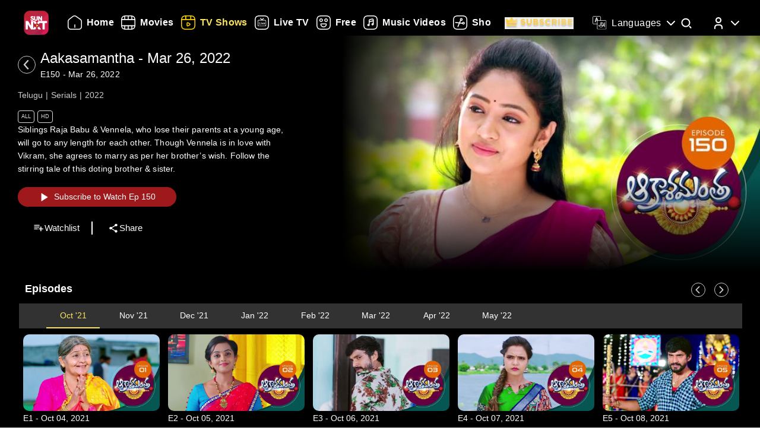

--- FILE ---
content_type: text/html; charset=utf-8
request_url: https://www.sunnxt.com/suntv-telugu-serial-aakasamantha-episodeno150-Mar26-2022/detail/125389/136146
body_size: 8713
content:
<!DOCTYPE html><html lang="en"><head><meta name="viewport" content="width=device-width, initial-scale=1.0, maximum-scale=5.0,"/><meta charSet="utf-8"/><link rel="apple-touch-icon" sizes="57x57" href="/images/sunnxt/icons/favicon-32x32.png"/><link rel="apple-touch-icon" sizes="60x60" href="/images/sunnxt/icons/apple-touch-icon.png"/><link rel="apple-touch-icon" sizes="72x72" href="/images/sunnxt/icons/apple-touch-icon.png"/><link rel="apple-touch-icon" sizes="76x76" href="/images/sunnxt/icons/apple-touch-icon.png"/><link rel="apple-touch-icon" sizes="114x114" href="/images/sunnxt/icons/apple-touch-icon.png"/><link rel="apple-touch-icon" sizes="120x120" href="/images/sunnxt/icons/apple-touch-icon.png"/><link rel="apple-touch-icon" sizes="144x144" href="/images/sunnxt/icons/apple-touch-icon.png"/><link rel="apple-touch-icon" sizes="152x152" href="/images/sunnxt/icons/apple-touch-icon.png"/><link rel="apple-touch-icon" sizes="180x180" href="/images/sunnxt/icons/apple-touch-icon.png"/><link rel="icon" type="image/png" sizes="192x192" href="/images/sunnxt/icons/android-chrome-192x192.png"/><link rel="icon" type="image/png" sizes="32x32" href="/images/sunnxt/icons/favicon-32x32.png"/><link rel="icon" type="image/png" sizes="96x96" href="/images/sunnxt/icons/favicon-32x32.png"/><link rel="icon" type="image/png" sizes="16x16" href="/images/sunnxt/icons/favicon-16x16.png"/><link rel="shortcut icon" href="/images/sunnxt/icons/favicon.ico" type="image/x-icon"/><link rel="icon" href="/images/sunnxt/icons/favicon.ico" type="image/x-icon"/><link rel="preload" href="/images/logins_bgimg.jpg" as="image"/><link rel="stylesheet" href="/videojs/video-js.min.css" class="cssforVideoJS"/><link rel="stylesheet" href="/videojs/videojs-dvr.css" class="cssforVideoJS"/><link rel="dns-prefetch" href="https://sund-images.sunnxt.com/"/><link rel="preconnect" href="https://sund-images.sunnxt.com/" crossorigin="anonymous"/><script id="twitter-conversion-tracking-basecode">
					!function(e,t,n,s,u,a){e.twq||(s=e.twq=function(){s.exe?s.exe.apply(s,arguments):s.queue.push(arguments);
                    },s.version='1.1',s.queue=[],u=t.createElement(n),u.async=!0,u.src='https://static.ads-twitter.com/uwt.js',
                    a=t.getElementsByTagName(n)[0],a.parentNode.insertBefore(u,a))}(window,document,'script');
                    twq('config','nzce0');</script><meta name="facebook-domain-verification" content="97478gxuv7c4sl9ygkl0j27kniaa96"/><meta name="google-site-verification" content="PDhude5SZvRKBZCpgmcgZwc8k2hEhs7WdhZc5QlOfDY"/><link rel="canonical" href="https://www.sunnxt.com/suntv-telugu-serial-aakasamantha-episodeno150-Mar26-2022/detail/125389/136146"/><title>Watch Aakasamantha (Episode  ) Telugu serial online | Sun NXT</title><meta name="title" content="Watch Aakasamantha (Episode  ) Telugu serial online | Sun NXT"/><meta name="description" content="Watch Aakasamantha (Episode  ) Telugu serial online in full HD on Sun NXT. Subscribe and watch all the episodes of Aakasamantha serial online in HD quality on Sun NXT."/><meta name="keywords" content="aakasamantha, oldshows, oldserials, iconicserials"/><script id="structured-data" type="application/ld+json">{"@context":"https://schema.org/","@type":"vodchannel","url":"https://www.sunnxt.com/suntv-telugu-serial-aakasamantha-episodeno-Oct04-2021/detail/125389/0/","name":"Aakasamantha","description":"Siblings Raja Babu & Vennela, who lose their parents at a young age, will go to any length for each other. Though Vennela is in love with Vikram, she agrees to marry as per her brother’s wish. Follow the stirring tale of this doting brother & sister.","genre":"Serials","image":"https://sund-images.sunnxt.com/125389/640x360_Aakasamantha_125389_ec6cca5c-d51f-451b-aee7-cf74fc85db3e.jpg","actors":[],"director":[],"trailer":{"@type":"VideoObject","name":"Aakasamantha","description":"Siblings Raja Babu & Vennela, who lose their parents at a young age, will go to any length for each other. Though Vennela is in love with Vikram, she agrees to marry as per her brother’s wish. Follow the stirring tale of this doting brother & sister.","thumbnailUrl":"https://sund-images.sunnxt.com/125389/640x360_Aakasamantha_125389_ec6cca5c-d51f-451b-aee7-cf74fc85db3e.jpg","contentUrl":"https://www.sunnxt.com/suntv-telugu-serial-aakasamantha-episodeno-Oct04-2021/detail/125389/0/","uploadDate":"2021-10-04T18:30:00.000Z","duration":"0:30:00"},"potentialAction":[{"@type":"WatchAction","target":"https://www.sunnxt.com/suntv-telugu-serial-aakasamantha-episodeno-Oct04-2021/detail/125389/0/"}]}</script><script id="structured-data" type="application/ld+json">{"@context":"http://schema.org","@type":"Organization","name":"Sun NXT","legalName":"Sun TV Network Limited","url":"https://www.sunnxt.com/suntv-telugu-serial-aakasamantha-episodeno150-Mar26-2022/detail/125389/136146","logo":{"@type":"ImageObject","url":" https://www.sunnxt.com/images/logo/logo.png","width":65,"height":64},"description":"Watch latest movies and TV Shows online or stream right to your Smart TV, FireTV, Chromecast, Roku, Apple TV, mobile, tablet and more","contactPoint":{"@type":"ContactPoint","telephone":"+91-044-44676767","contactType":"customer service","availableLanguage":["English","Tamil"]},"sameAs":["https://www.facebook.com/SunNXT/","https://twitter.com/sunnxt","https://www.instagram.com/sunnxt/","https://apps.apple.com/us/app/sun-nxt-live-tv-movies/id1244757492","https://play.google.com/store/apps/details?id=com.suntv.sunnxt"]}</script><script id="structured-data" type="application/ld+json">{"@context":"http://schema.org/","@graph":[{"@context":"http://schema.org/","@type":"SiteNavigationElement","@id":"https://www.sunnxt.com/#movie","name":"Movies","url":"https://www.sunnxt.com/movie"},{"@context":"http://schema.org/","@type":"SiteNavigationElement","@id":"https://www.sunnxt.com/#tv","name":"TV Shows","url":"https://www.sunnxt.com/tv"},{"@context":"http://schema.org/","@type":"SiteNavigationElement","@id":"https://www.sunnxt.com/#live","name":"Live TV","url":"https://www.sunnxt.com/live"},{"@context":"http://schema.org/","@type":"SiteNavigationElement","@id":"https://www.sunnxt.com/#shorts","name":"Shorts","url":"https://www.sunnxt.com/shorts"},{"@context":"http://schema.org/","@type":"SiteNavigationElement","@id":"https://www.sunnxt.com/#music","name":"Music Videos","url":"https://www.sunnxt.com/music"},{"@context":"http://schema.org/","@type":"SiteNavigationElement","@id":"https://www.sunnxt.com/#comedy","name":"Comedy","url":"https://www.sunnxt.com/comedy"}]}</script><script id="structured-data" type="application/ld+json">{"@context":"http://schema.org","@type":"EntryPoint","name":"Sun NXT","url":"https://www.sunnxt.com/suntv-telugu-serial-aakasamantha-episodeno150-Mar26-2022/detail/125389/136146","potentialAction":[{"@type":"ViewAction","target":{"@type":"EntryPoint","name":"Browse","url":"https://sunnxt.com/searchcontents"}},{"@type":"DownloadAction","name":"Download on the App Store","target":{"@type":"EntryPoint","name":"iOS App","url":"https://apps.apple.com/in/app/sun-nxt-live-tv-movies/id1217563729"}},{"@type":"DownloadAction","name":"Get it on Google Play","target":{"@type":"EntryPoint","name":"Android App","url":"https://play.google.com/store/apps/details?id=com.suntv.sunnxt&hl=en&gl=US"}}]}</script><script id="structured-data" type="application/ld+json">{"@context":"http://schema.org","@type":"WebPage","url":"https://www.sunnxt.com/suntv-telugu-serial-aakasamantha-episodeno150-Mar26-2022/detail/125389/136146","name":"Watch Aakasamantha (Episode  ) Telugu serial online | Sun NXT","description":"Watch Aakasamantha (Episode  ) Telugu serial online in full HD on Sun NXT. Subscribe and watch all the episodes of Aakasamantha serial online in HD quality on Sun NXT.","speakable":{"@type":"SpeakableSpecification","cssSelector":".detail_detail__Y11ZH"}}</script><meta property="fb:app_id" content="1424723510892140"/><meta property="og:type" content="business.business"/><meta name="twitter:card" content="summary_large_image"/><meta name="twitter:site" content="@sunnxt"/><meta name="twitter:creator" content="@sunnxt"/><meta property="og:title" content="Watch Aakasamantha (Episode  ) Telugu serial online | Sun NXT"/><meta name="twitter:title" content="Watch Aakasamantha (Episode  ) Telugu serial online | Sun NXT"/><meta property="og:description" content="Watch Aakasamantha (Episode  ) Telugu serial online in full HD on Sun NXT. Subscribe and watch all the episodes of Aakasamantha serial online in HD quality on Sun NXT."/><meta name="twitter:description" content="Watch Aakasamantha (Episode  ) Telugu serial online in full HD on Sun NXT. Subscribe and watch all the episodes of Aakasamantha serial online in HD quality on Sun NXT."/><meta property="og:image" content="https://sund-images.sunnxt.com/125389/640x360_Aakasamantha_125389_ec6cca5c-d51f-451b-aee7-cf74fc85db3e.jpg"/><meta name="twitter:image" content="https://sund-images.sunnxt.com/125389/640x360_Aakasamantha_125389_ec6cca5c-d51f-451b-aee7-cf74fc85db3e.jpg"/><meta property="og:image:width" content="300"/><meta property="og:image:height" content="300"/><meta property="al:ios:app_store_id" content="1217563729"/><meta property="al:ios:app_name" content="Sun NXT"/><meta property="al:android:app_name" content="Sun NXT"/><meta property="al:android:package" content="com.suntv.sunnxt"/><meta name="next-head-count" content="52"/><script id="Tiktok" data-nscript="beforeInteractive">
					!function (w, d, t) {
w.TiktokAnalyticsObject=t;var ttq=w[t]=w[t]||[];ttq.methods=["page","track","identify","instances","debug","on","off","once","ready","alias","group","enableCookie","disableCookie"],ttq.setAndDefer=function(t,e){t[e]=function(){t.push([e].concat(Array.prototype.slice.call(arguments,0)))}};for(var i=0;i<ttq.methods.length;i++)ttq.setAndDefer(ttq,ttq.methods[i]);ttq.instance=function(t){for(var e=ttq._i[t]||[],n=0;n<ttq.methods.length;n++)ttq.setAndDefer(e,ttq.methods[n]);return e},ttq.load=function(e,n){var i="https://analytics.tiktok.com/i18n/pixel/events.js";ttq._i=ttq._i||{},ttq._i[e]=[],ttq._i[e]._u=i,ttq._t=ttq._t||{},ttq._t[e]=+new Date,ttq._o=ttq._o||{},ttq._o[e]=n||{};n=document.createElement("script");n.type="text/javascript",n.async=!0,n.src=i+"?sdkid="+e+"&lib="+t;e=document.getElementsByTagName("script")[0];e.parentNode.insertBefore(n,e)};
ttq.load('CFN0QG3C77UCCRP9FAKG');
ttq.page();
}(window, document, 'ttq');</script><script id="googletagmanagerdataLayer3" data-nscript="beforeInteractive">(function(w,d,s,l,i){w[l]=w[l]||[];w[l].push({'gtm.start':new Date().getTime(),event:'gtm.js'});var f=d.getElementsByTagName(s)[0],
                    j=d.createElement(s),dl=l!='dataLayer'?'&l='+l:'';j.async=true;j.src='https://www.googletagmanager.com/gtm.js?id='+i+dl;f.parentNode.insertBefore(j,f);})(window,document,'script','dataLayer','GTM-KLX73P8');</script><link rel="preload" href="/_next/static/css/aae2e30063c5a6ab.css" as="style"/><link rel="stylesheet" href="/_next/static/css/aae2e30063c5a6ab.css" data-n-g=""/><link rel="preload" href="/_next/static/css/0896498b0ec9d060.css" as="style"/><link rel="stylesheet" href="/_next/static/css/0896498b0ec9d060.css" data-n-p=""/><link rel="preload" href="/_next/static/css/6d30946cbf3b97d0.css" as="style"/><link rel="stylesheet" href="/_next/static/css/6d30946cbf3b97d0.css" data-n-p=""/><link rel="preload" href="/_next/static/css/a2e77380244d1642.css" as="style"/><link rel="stylesheet" href="/_next/static/css/a2e77380244d1642.css" data-n-p=""/><noscript data-n-css=""></noscript><script defer="" nomodule="" src="/_next/static/chunks/polyfills-c67a75d1b6f99dc8.js"></script><script id="adsrvr" src="https://js.adsrvr.org/up_loader.1.1.0.js" defer="" data-nscript="beforeInteractive"></script><script src="/_next/static/chunks/webpack-d5494075702d3504.js" defer=""></script><script src="/_next/static/chunks/framework-9cf46cf0fe8d1146.js" defer=""></script><script src="/_next/static/chunks/main-87e187bab02036e0.js" defer=""></script><script src="/_next/static/chunks/pages/_app-637c92ab59b018ad.js" defer=""></script><script src="/_next/static/chunks/fec483df-e0603574c815e717.js" defer=""></script><script src="/_next/static/chunks/7536-5aea6fa974415ec2.js" defer=""></script><script src="/_next/static/chunks/1664-62879b3c397e8b24.js" defer=""></script><script src="/_next/static/chunks/4969-52b5bd55141d15b4.js" defer=""></script><script src="/_next/static/chunks/6182-81456f6740668184.js" defer=""></script><script src="/_next/static/chunks/6066-836470e53a2dc84d.js" defer=""></script><script src="/_next/static/chunks/5675-fa0173bd69ddec39.js" defer=""></script><script src="/_next/static/chunks/6507-a8ffbbf7f01f52d5.js" defer=""></script><script src="/_next/static/chunks/5516-17f1325739d4731c.js" defer=""></script><script src="/_next/static/chunks/3856-31ffaef50e4810e5.js" defer=""></script><script src="/_next/static/chunks/8691-aa7549bfb7634934.js" defer=""></script><script src="/_next/static/chunks/405-61dd312c5a9e3d5c.js" defer=""></script><script src="/_next/static/chunks/pages/%5Bslug%5D/detail/%5B...index%5D-3469da7bed65e27a.js" defer=""></script><script src="/_next/static/GuskRX3XMmPPVRekgQjXx/_buildManifest.js" defer=""></script><script src="/_next/static/GuskRX3XMmPPVRekgQjXx/_ssgManifest.js" defer=""></script></head><body><div id="__next"><noscript><img height="1" width="1" style="display:none"
				src="https://www.facebook.com/tr?id=3098936210328804&ev=PageView&noscript=1" /></noscript><noscript><iframe src=https://www.googletagmanager.com/ns.html?id=GTM-KLX73P8
                height="0" width="0" style="display:none;visibility:hidden"></iframe></noscript><div class="detail_detail_data__EZ1nC"><div><header class="fixed top-0 left-0 w-full text-white z-50 pointer-events-none transition-all duration-300
			bg-gradient-to-b from-black/90 via-black/50 to-transparent h-24
		"><div class="flex items-center justify-between  px-4 md:px-10 h-full pb-[1px] md:pb-[0px] lg:pb-[20px]"><img class="h-[clamp(32px,3vw+24px,41px)] cursor-pointer pointer-events-auto" src="/images/logo/logo.png" alt="logo"/><nav class="flex-1 w-[60%] ml-4 lg:ml-6 md:flex items-center"><div class=" flex items-center relative overflow-x-auto scrollbar-hide w-full md:w-auto sm:w-[100vw] pointer-events-auto "><ul class="
            flex flex-row items-center space-x-5
            text-white text-sm font-medium
            whitespace-nowrap
			
          "></ul></div></nav><div class="flex items-start mt-2 space-x-4 sm:space-x-6 md:space-x-8 ml-3 sm:ml-4 md:ml-6"><div class="relative flex items-center h-full group pointer-events-auto"><div class="flex items-center cursor-pointer text-white hover:text-[#FCE45E] transition-all duration-300"><img src="/images/Icons/language.svg" alt="language" class="w-6 h-6 mr-2 object-contain block group-hover:hidden"/><img src="/images/Icons/Language_hover.svg" alt="language" class="w-6 h-6 mr-2 object-contain hidden group-hover:block"/><span class="!xl:text-[16px] xl:font-semibold whitespace-nowrap tracking-wide ">Languages</span><img src="/images/Icons/Drop_down.svg" alt="caret" class="w-6 h-6 ml-1 object-contain transform transition-transform duration-300 group-hover:rotate-180"/></div><div class="absolute top-full left-0 hidden group-hover:flex flex-col backdrop-blur-xl bg-[rgba(35,35,35,0.55)] border border-[rgba(255,255,255,0.2)] rounded-lg shadow-[0_2px_10px_rgba(0,0,0,0.3)] p-2 z-50 w-[9rem] mt-[1px] opacity-0 translate-y-1 group-hover:opacity-100 group-hover:translate-y-0 transition-all duration-300 ease-out !font-normal"><ul class="max-h-auto overflow-y-auto scrollbar-hide text-gray-100 text-sm divide-y divide-[rgba(255,255,255,0.15)] divide-solid-mx-3 px-3"></ul><button type="submit" class="w-full mt-3 bg-[rgba(100,100,100,0.4)] backdrop-blur-md border border-[rgba(255,255,255,0.2)]  text-white py-1.5 rounded-md text-sm  hover:bg-[rgba(150,150,150,0.5)] transition">Apply</button></div></div><div class="group relative w-fit cursor-pointer pointer-events-auto"><span class="inline-block"><img src="/images/Icons/Search.svg" alt="search" class="w-6 h-6 block group-hover:hidden"/><img src="/images/Icons/Search_new.svg" alt="search hover" class="w-6 h-6 hidden group-hover:block"/></span><div class=" absolute  left-1/2 -translate-x-1/2  top-[120%]   bg-white text-black text-sm font-semibold px-2 py-1 rounded  whitespace-nowrap opacity-0 group-hover:opacity-100  transition-opacity duration-150  pointer-events-none z-[9999] ">Search</div></div><div class="relative group inline-block pointer-events-auto"><div class="relative inline-flex items-center cursor-pointer p-0"><img src="/images/Icons/Profile.svg" alt="profile" class="w-6 h-6 object-cover rounded-full group-hover:opacity-0 transition-opacity duration-300"/><img src="/images/Icons/Profile_hover.svg" alt="profile_hover" class="w-6 h-6 object-cover rounded-full absolute top-0 left-0 opacity-0 group-hover:opacity-100 transition-opacity duration-300"/><img src="/images/Icons/Drop_down.svg" alt="caret" class="w-6 h-6 ml-1 transform transition-transform duration-300 group-hover:rotate-180"/></div><div class="absolute right-0 top-[calc(100%+0px)] z-50
					md:w-40 md:p-2
					w-[40vw] p-3
					bg-[rgba(35,35,35,0.55)]
					backdrop-blur-md
					border border-[rgba(255,255,255,0.2)]
					rounded-lg
					shadow-[0_2px_10px_rgba(0,0,0,0.3)]
					opacity-0 translate-y-1
					pointer-events-none
					transition-all duration-300 ease-out
					group-hover:opacity-100
					group-hover:translate-y-0
					group-hover:pointer-events-auto
				"><ul><li class="flex items-center justify-center space-x-2 hover:text-[#FFD400] cursor-pointer transition text-gray-200 p-1 "><img src="/images/Icons/Login.svg" alt="logout" class="w-6 h-6 invert sepia saturate-500 hue-rotate-0 brightness-90"/><span>Log In</span></li></ul></div></div></div></div></header></div><div></div><div class="Toastify"></div><div class="detail_detail__Y11ZH"><div class="detail_detail_desktop__kTVvD"><div class="detail_player__3avqw"><div class="detail_video_description__0oskM"><div class="flex items-center"><div class="relative w-[30px] h-[30px] cursor-pointer group "><img src="/images/back_arrow_left.svg" alt="arrow" class="absolute inset-0 w-full h-full opacity-100 group-hover:opacity-0 transition-opacity duration-200"/><img src="/images/back_arrow_hover.svg" alt="arrow" class="absolute inset-0 w-full h-full opacity-0 group-hover:opacity-100 transition-opacity duration-200"/></div><div><span class="text-2xl md:pl-2">Aakasamantha</span><p class="text-2xl md:pl-2">Oct 04, 2021</p><h1 class="seoh1">Watch Aakasamantha Telugu Serial Online</h1><h2 class="seoh1">Oct 04, 2021 Episode</h2><h3 class="seoh1">Telugu | Serials | 2021</h3><h4 class="seoh1">Watch it in HD Quality Anytime</h4></div></div><ul class="detail_video_data__dpO5_"><li>Telugu</li><li>Serials</li><li>2021</li></ul><ul class="detail_video__T64Cv"><li>All</li><li>HD</li></ul><div class="detail_box__tpEE_"><input type="checkbox" id="expanded"/><p>Siblings Raja Babu &amp; Vennela, who lose their parents at a young age, will go to any length for each other. Though Vennela is in love with Vikram, she agrees to marry as per her brother’s wish. Follow the stirring tale of this doting brother &amp; sister.</p></div><button class="detail_play_button__z5wcB"><img src="/_next/static/media/playbtn.20bc35cf.png" alt="playbtn" id="playbtn"/></button><ul class="detail_share_data__zVLbl"><li><img src="" alt="watchlist"/>Watchlist<!-- --></li><li><img src="/images/share.png" alt="share"/>Share<!-- --></li></ul></div><div class="detail_player_section"><div class="detail_videoplayer__LvQPx"><div id="mainContainer"><div class="detail_coverposter"><img src="https://sund-images.sunnxt.com/125389/640x360_Aakasamantha_125389_ec6cca5c-d51f-451b-aee7-cf74fc85db3e.jpg" alt="cover_poster"/></div></div></div></div></div></div><div class="carousels_episodes__LQfo3"><div class="carousels_layout__Ng3hN"><div class="carousels_carousel_body__J6BxB"><div class="carousels_home_carosel_title__5Z0uK"><span class="carousels_carousel_title__x6pnm">Episodes<!-- --> <!-- --></span></div><div class="carousels_carousel_data__dVbKV"><div class="slick-slider slick-initialized"><div class="slick-list"><div class="slick-track" style="width:20%;left:0%"><div data-index="0" class="slick-slide slick-active slick-current" tabindex="-1" aria-hidden="false" style="outline:none;width:100%"><div><p class="carousels_nodata_section__BsBNk" tabindex="-1" style="width:100%;display:inline-block">No Episodes for selected month</p></div></div></div></div></div></div></div></div></div><div class="carousels_latest__BtwEd"></div></div><footer class="footer_footerWrapper__j2rE_ overflow-hidden w-full" style="--footer-bg:url()" id="footer"><div class="w-full pt-[3rem] bg-black/80"><div class="flex flex-col md:flex-row justify-between items-start md:items-center mx-[1rem] md:mx-[3rem] space-y-8 md:space-y-0"><div class="hidden md:block"><img src="/images/logo/logo.png" alt="Sun NXT Logo" class="w-[70%]"/></div><div class="text-sm flex flex-col items-start hidden md:block"><p>Also Available On</p><img src="/images/tvs_logos.png" alt="tvs" class="w-[60%] mt-2"/></div><div class="text-sm flex flex-col items-start"><p>Download the App</p><div class="flex space-x-4 w-[60%] mt-2"><a href="https://play.google.com/store/apps/details?id=com.suntv.sunnxt" target="_blank" rel="noreferrer"><img src="/images/footer_playstore_badge.png" alt="Google Play" class="w-40 md:w-44"/></a><a href="https://apps.apple.com/us/app/sun-nxt/id1244757492" target="_blank" rel="noreferrer"><img src="/images/footer_appstore_badge.png" alt="App Store" class="w-40 md:w-44"/></a></div></div><div class="flex flex-col text-sm"><p>Follow Us</p><div class="flex space-x-4 my-2 w-[60%]"><a href="https://www.instagram.com/sunnxt/" target="_blank" rel="noreferrer"><img src="/images/insta.png" alt="insta" class="w-[clamp(40px,9vw,65px)] h-[clamp(20px,4vw,35px)]"/></a><a href="https://twitter.com/sunnxt" target="_blank" rel="noreferrer"><img src="/images/twitter.png" alt="twitter" class="w-[clamp(40px,9vw,65px)] h-[clamp(20px,4vw,35px)]"/></a><a href="https://www.facebook.com/SunNXT/" target="_blank" rel="noreferrer"><img src="/images/facebook.png" alt="facebook" class="w-[clamp(40px,9vw,65px)] h-[clamp(20px,4vw,35px)]"/></a></div></div></div></div><div class="max-w-[100vw] mx-auto px-[1rem] md:px-[3rem] pt-4 md:pt-8 pb-6 md:pb-10 flex flex-col bg-black/80"><div class="flex flex-col lg:flex-row justify-between gap-[2rem] lg:gap-[3rem] pt-[20px] lg:pt-[30px]"><div class="min-w-[180px] flex-shrink-0"><p class="font-[100] mb-2 text-sm">Learn More</p><ul class="list-none p-0 text-white/60 text-xs"><li class="mb-2"><a href="/aboutUs">About Us</a></li><li class="mb-2"><a href="/faq">FAQs</a></li><li class="mb-2"><a href="/myprofile#feedback">Feedback</a></li><li class="mb-2"><a href="/privacypolicy">Privacy Policy</a></li><li class="mb-2"><a href="/termsOfuse">Terms of Use</a></li><li class="mb-2"><a href="/cookiePolicy">Cookie Policies</a></li><li class="mb-2"><a href="https://blog.sunnxt.com/" target="_blank" rel="noreferrer">Blog</a></li><li><a href="/content-grievance-redressal">Content Redressal Mechanism</a></li></ul></div><div class="w-full flex flex-wrap gap-[3rem] lg:gap-[3rem] md:gap-x-[6rem] gap-y-[3rem] 2xl:justify-around md:justify-start mt-0 md:flex-row flex-col"></div></div> <!-- --></div><div class="text-center p-5 text-[clamp(10px,1.1vw,12px)] text-white/50 bg-black/80"><p><span class="mr-2 text-gray-400">1.19.1.0 |</span>Copyright © <!-- -->2026<!-- --> Sun NXT, all related channels, content, images, visuals, and logos are property of Sun TV Network Ltd. All rights reserved.<!-- --></p></div></footer></div></div><script id="__NEXT_DATA__" type="application/json">{"props":{"pageProps":{"ip":"18.223.120.63","contentData":{"status":"SUCCESS","message":"OK","code":200,"results":[{"globalServiceId":"GID_125389","_id":"125389","relatedCast":{"values":[]},"currentUserData":{"elapsed_time":0,"rating":0,"favorite":false,"like":null,"purchase":[]},"hostName":null,"publishingHouse":{"userName":"harinarayan.ontrack@sunnetwork.in","publishingHouseId":45,"userId":233,"publishingHouseName":"SUN"},"content":{"startDate":"2021-10-04T00:00:00.000Z","endDate":"2027-10-29T00:00:00.000Z","parentIds":null,"drmType":"","rightsHolder":null,"seasonNo":"","releaseDate":"2021-10-04T18:30:00.000Z","duration":"0:30:00","videoQuality":"HD","is3d":false,"siblingOrder":0,"serialNo":"","contentRating":"4.5","drmEnabled":true,"isChromeCastEnabled":true,"contentCreater":null,"categoryName":"Suitable For All Ages","adEnabled":true,"genre":[{"id":"591af8afe4b007c80bd4f665","name":"Serials"}],"isAzure":true,"certifiedRatings":{"values":[{"rating":"U","country":null,"description":null,"name":"certifiedRating","title":null},{"rating":"All","country":"IN","description":"Suitable for all age viewers","name":"cbfcRatingOTT","title":"Suitable for all age viewers"}]},"isMpegDash":true,"language":["telugu"],"categoryType":"All"},"relatedMultimedia":{"values":[]},"thumbnailSeekPreview":"","subtitles":{"values":[]},"generalInfo":{"seriesId":"","seasonId":"125389","showDisplayTabs":{"showDisplayEnd":"2022-05-21","showDisplaySuffix":"","showDisplayStart":"2021-10-04","showDisplayText":"MMM-YY","showDisplayfrequency":"","showDisplayOrder":"asc","showAirStatus":"completed","showDisplayType":"monthly"},"mobilePromotionURL":null,"topRightBadge":null,"webPromotionURL":null,"bottomCenterLabelText":null,"AlbumName":null,"contentPlayDuration":null,"isHDRImage":null,"altTitle":[{"language":"type","title":"ఆకాశమంత"}],"streamType":"vodchannel","actionType":null,"categoryTypeImage":"https://sund-images.sunnxt.com/meta-data/category-type/All.png","briefDescription":"Siblings Raja Babu \u0026 Vennela, who lose their parents at a young age, will go to any length for each other. Though Vennela is in love with Vikram, she agrees to marry as per her brother’s wish. Follow the stirring tale of this doting brother \u0026 sister.","heroBannerLabelText":null,"displayTitle":"Oct 04, 2021","drm_partner_kids":[],"autoPlayDuration":15,"alterDescription":"ఆకాశమంత","isDownloadable":true,"promotionId":null,"category":"","isDolby":false,"isHDR10PlusImage":null,"topRightBadgeInt":null,"title":"Aakasamantha","assetId":null,"isAtmosImage":null,"mediaTailorConfigURL":null,"isDolbyvision":false,"altGenre":null,"topLeftBadgeText":null,"subtitlesImage":null,"additional_cdn":null,"showWatermark":false,"drm_partner":null,"altDisplayTitle":"","previousContent":"","cdnType":null,"altDescription":null,"type":"vodchannel","ssaiEnabled":null,"isDolbyVisionImage":null,"accessControl":"","isDolbyImage":null,"seoH1Tag":null,"description":"Siblings Raja Babu \u0026 Vennela, who lose their parents at a young age, will go to any length for each other. Though Vennela is in love with Vikram, she agrees to marry as per her brother’s wish. Follow the stirring tale of this doting brother \u0026 sister.","seoH4Tag":null,"tagLine":"","isHdr":false,"deepLinkiOS":"","topLeftBadge":null,"akamaiTag":"","isDvr":false,"alternateRelatedTitle":[],"seasonNo":"","seoDescription":null,"seoTitle":null,"actionURL":null,"nextContent":"","seoH3Tag":null,"deepLink":"","bottomCenterLabel":null,"videoAvailable":true,"preferredCdn":null,"_id":"125389","relatedTitle":"","isHdr10":false,"isHdr10plus":false,"seoH5Tag":null,"isSellable":false,"isHDR10Image":null,"equivalentChannelId":null,"seoH6Tag":null,"contentRights":[],"altLanguage":"తెలుగు","topRightBadgeText":null,"videoQualityImage":null,"isAtmos":false,"altBriefDescription":null,"partnerId":"","contentRule":null,"seoH2Tag":null},"images":{"values":[{"profile":"xxhdpi","operator":"myplex","resolution":"1600x1200","link":"https://sund-images.sunnxt.com/125389/1600x1200_Aakasamantha_125389_90c5a06e-a7e2-48e5-b015-66c65269d3d3.jpg","type":"preview"},{"profile":"xhdpi","operator":"myplex","resolution":"832x623","link":"https://sund-images.sunnxt.com/125389/832x623_Aakasamantha_125389_90c5a06e-a7e2-48e5-b015-66c65269d3d3.jpg","type":"preview"},{"profile":"hdpi","operator":"myplex","resolution":"452x339","link":"https://sund-images.sunnxt.com/125389/452x339_Aakasamantha_125389_90c5a06e-a7e2-48e5-b015-66c65269d3d3.jpg","type":"preview"},{"profile":"mdpi","operator":"myplex","resolution":"361x270","link":"https://sund-images.sunnxt.com/125389/361x270_Aakasamantha_125389_90c5a06e-a7e2-48e5-b015-66c65269d3d3.jpg","type":"preview"},{"profile":"ldpi","operator":"myplex","resolution":"200x150","link":"https://sund-images.sunnxt.com/125389/200x150_Aakasamantha_125389_90c5a06e-a7e2-48e5-b015-66c65269d3d3.jpg","type":"preview"},{"profile":"xhdpi","operator":"myplex","resolution":"1000x1500","link":"https://sund-images.sunnxt.com/125389/1000x1500_Aakasamantha_125389_89e6b386-c8ad-47a5-a993-018bd7558f32.jpg","type":"thumbnail"},{"profile":"hdpi","operator":"myplex","resolution":"500x750","link":"https://sund-images.sunnxt.com/125389/500x750_Aakasamantha_125389_89e6b386-c8ad-47a5-a993-018bd7558f32.jpg","type":"thumbnail"},{"profile":"mdpi","operator":"myplex","resolution":"250x375","link":"https://sund-images.sunnxt.com/125389/250x375_Aakasamantha_125389_89e6b386-c8ad-47a5-a993-018bd7558f32.jpg","type":"thumbnail"},{"profile":"ldpi","operator":"myplex","resolution":"240x360","link":"https://sund-images.sunnxt.com/125389/240x360_Aakasamantha_125389_89e6b386-c8ad-47a5-a993-018bd7558f32.jpg","type":"thumbnail"},{"profile":"mdpi","operator":"myplex","resolution":"640x360","link":"https://sund-images.sunnxt.com/125389/640x360_Aakasamantha_125389_ec6cca5c-d51f-451b-aee7-cf74fc85db3e.jpg","type":"coverposter"},{"profile":"xxhdpi","operator":"myplex","resolution":"1920x1080","link":"https://sund-images.sunnxt.com/125389/1920x1080_Aakasamantha_125389_ec6cca5c-d51f-451b-aee7-cf74fc85db3e.jpg","type":"coverposter"},{"profile":"xhdpi","operator":"myplex","resolution":"1280x720","link":"https://sund-images.sunnxt.com/125389/1280x720_Aakasamantha_125389_ec6cca5c-d51f-451b-aee7-cf74fc85db3e.jpg","type":"coverposter"},{"profile":"hdpi","operator":"myplex","resolution":"960x540","link":"https://sund-images.sunnxt.com/125389/960x540_Aakasamantha_125389_ec6cca5c-d51f-451b-aee7-cf74fc85db3e.jpg","type":"coverposter"},{"profile":"xxhdpi-v2","operator":"myplex","resolution":"1408x792","link":"https://sund-images.sunnxt.com/125389/1408x792_Aakasamantha_125389_ec6cca5c-d51f-451b-aee7-cf74fc85db3e.jpg","type":"coverposter"},{"profile":"xhdpi-v2","operator":"myplex","resolution":"1209x680","link":"https://sund-images.sunnxt.com/125389/1209x680_Aakasamantha_125389_ec6cca5c-d51f-451b-aee7-cf74fc85db3e.jpg","type":"coverposter"},{"profile":"hdpi-v2","operator":"myplex","resolution":"400x225","link":"https://sund-images.sunnxt.com/125389/400x225_Aakasamantha_125389_ec6cca5c-d51f-451b-aee7-cf74fc85db3e.jpg","type":"coverposter"},{"profile":"mdpi-v2","operator":"myplex","resolution":"240x135","link":"https://sund-images.sunnxt.com/125389/240x135_Aakasamantha_125389_ec6cca5c-d51f-451b-aee7-cf74fc85db3e.jpg","type":"coverposter"},{"profile":"ldpi-v2","operator":"myplex","resolution":"176x99","link":"https://sund-images.sunnxt.com/125389/176x99_Aakasamantha_125389_ec6cca5c-d51f-451b-aee7-cf74fc85db3e.jpg","type":"coverposter"}]},"packages":[],"timeshiftDuration":null,"tags":{"values":[{"category":"","qualifier":"","weight":1,"genre":"","id":"51119474","name":"aakasamantha"},{"category":"","qualifier":"","weight":1,"genre":"","id":"51119475","name":"oldshows"},{"category":"","qualifier":"","weight":1,"genre":"","id":"51119476","name":"oldserials"},{"category":"","qualifier":"","weight":1,"genre":"","id":"51119477","name":"iconicserials"}]}}],"request_id":"73c689e2-277c-405b-97a4-9bc433b0d19e"},"contentId":"125389","contentType":"vodchannel","CID":"136146","hostName":"www.sunnxt.com","promoImages":"","webPromoUrl":"","bannerTitle":""},"__N_SSP":true},"page":"/[slug]/detail/[...index]","query":{"slug":"suntv-telugu-serial-aakasamantha-episodeno150-Mar26-2022","index":["125389","136146"]},"buildId":"GuskRX3XMmPPVRekgQjXx","isFallback":false,"gssp":true,"locale":"en","locales":["en"],"defaultLocale":"en","scriptLoader":[]}</script></body></html>

--- FILE ---
content_type: application/javascript; charset=UTF-8
request_url: https://www.sunnxt.com/_next/static/chunks/2020-b025a1fc35127b8a.js
body_size: 8195
content:
(self.webpackChunk_N_E=self.webpackChunk_N_E||[]).push([[2020],{88518:function(e,t,s){"use strict";s.d(t,{Z:function(){return c}});var a=s(9008),n=s.n(a),i=s(67294),o=s(11163),r=s(85518),l=s(85893);function c(e){var t,s,a,c,u,_,d,p,h=(0,o.useRouter)(),m=(h.locales,h.asPath);p=m.includes("inside")?".viewmore_viewall__mdKpW":m.includes("detail")?".detail_detail__Y11ZH":m.includes("live")?".livetv_livetv__R_PjQ":".Home_container__bCOhY";var g={"@context":"http://schema.org","@type":"WebPage",url:"https://".concat(e.hostName?e.hostName:"www.sunnxt.com").concat(e.hostName&&m||""),name:e.seoData&&e.seoData.seotitle?e.seoData.seotitle:"Sun NXT - Watch Movies Online, Watch TV Shows, News Online",description:e.seoData&&e.seoData.seodescription?e.seoData.seodescription:"Sun NXT is an online video streaming platform owned and operated by Sun TV Network Limited which offers live TV content, movies, originals, kid\u2019s Content, music across 5 South Indian languages viz: Tamil, Telugu, Kannada & Malayalam."};return m.includes("inside")||(g.speakable={"@type":"SpeakableSpecification",cssSelector:p}),(0,l.jsxs)("div",{children:[(0,l.jsxs)(n(),{children:[(0,l.jsx)("link",{rel:"preload",href:"/images/logins_bgimg.jpg",as:"image"}),m.includes("live")&&r.G6&&(0,l.jsxs)(l.Fragment,{children:[(0,l.jsx)("link",{rel:"stylesheet",href:"/videojs/video-js.min.css",className:"cssforVideoJS"}),(0,l.jsx)("link",{rel:"stylesheet",href:"/videojs/videojs-dvr.css",className:"cssforVideoJS"})]}),!m.includes("/live")&&(0,l.jsxs)(l.Fragment,{children:[(0,l.jsx)("link",{rel:"stylesheet",href:"/videojs/video-js.min.css",className:"cssforVideoJS"}),(0,l.jsx)("link",{rel:"stylesheet",href:"/videojs/videojs-dvr.css",className:"cssforVideoJS"})]}),(0,l.jsx)("link",{rel:"dns-prefetch",href:"https://sund-images.sunnxt.com/"}),(0,l.jsx)("link",{rel:"preconnect",href:"https://sund-images.sunnxt.com/",crossOrigin:"anonymous"}),(0,l.jsx)("script",{id:"twitter-conversion-tracking-basecode",dangerouslySetInnerHTML:{__html:"\n\t\t\t\t\t!function(e,t,n,s,u,a){e.twq||(s=e.twq=function(){s.exe?s.exe.apply(s,arguments):s.queue.push(arguments);\n                    },s.version='1.1',s.queue=[],u=t.createElement(n),u.async=!0,u.src='https://static.ads-twitter.com/uwt.js',\n                    a=t.getElementsByTagName(n)[0],a.parentNode.insertBefore(u,a))}(window,document,'script');\n                    twq('config','nzce0');"}}),("/"==m||"/home"==m)&&(0,l.jsx)("script",{id:"structured-data",type:"application/ld+json",dangerouslySetInnerHTML:{__html:JSON.stringify({"@context":"http://schema.org","@type":"WebSite",url:" https://sunnxt.com/",name:"Sun NXT",description:"Watch latest movies and TV Shows online or stream right to your Smart TV, FireTV, Chromecast, Roku, Apple TV, mobile, tablet and more",publisher:{"@type":"Organization",name:" Sun NXT ",logo:{"@type":"ImageObject",url:" https://sunnxt.com/images/logo/logo.png",width:65,height:64},sameAs:["https://www.facebook.com/SunNXT/","https://twitter.com/sunnxt","https://www.instagram.com/sunnxt/","https://apps.apple.com/us/app/sun-nxt-live-tv-movies/id1244757492","https://play.google.com/store/apps/details?id=com.suntv.sunnxt&referrer=utm_source%3Dwww.sunnxt.com%26utm_medium%3Dwww.sunnxt.com"]}})}}),(0,l.jsx)("meta",{name:"facebook-domain-verification",content:"97478gxuv7c4sl9ygkl0j27kniaa96"}),(0,l.jsx)("meta",{name:"google-site-verification",content:"PDhude5SZvRKBZCpgmcgZwc8k2hEhs7WdhZc5QlOfDY"}),void 0!==e.hostName&&null!==e.hostName&&""!==e.hostName?e&&e.seoData&&void 0!==e.seoData.canonicaltag&&null!==e.seoData.canonicaltag&&""!==e.seoData.canonicaltag&&e.seoData.canonicaltag.length>0&&"/"!==e.seoData.canonicaltag?(0,l.jsx)("link",{rel:"canonical",href:"https://".concat(e.hostName).concat(m)}):(0,l.jsx)("link",{rel:"canonical",href:"https://".concat(e.hostName).concat("/live/[...index]"!==m?m:"/live/")}):"undefined"!==typeof document&&(0,l.jsx)("link",{rel:"canonical",href:document.location.href}),e&&e.seoData&&void 0!==e.seoData.seotitle?(0,l.jsxs)(i.Fragment,{children:[(0,l.jsx)("title",{children:e.seoData.seotitle}),(0,l.jsx)("meta",{name:"title",content:e.seoData.seotitle}),(0,l.jsx)("meta",{name:"description",content:e.seoData.seodescription}),(0,l.jsx)("meta",{name:"keywords",content:e.seoData.seokeywords})]}):(0,l.jsxs)(i.Fragment,{children:[(0,l.jsx)("title",{children:"Sun NXT - Watch Movies Online, Watch TV Shows, News Online"}),(0,l.jsx)("meta",{name:"title",content:"Sun NXT - Watch Movies Online, Watch TV Shows, News Online"}),(0,l.jsx)("meta",{name:"description",content:"Watch latest movies and TV Shows online or stream right to your Smart TV, FireTV, Chromecast, Roku, Apple TV, mobile, tablet and more"}),(0,l.jsx)("meta",{name:"keywords",content:"watch online, movies, watch movies India, watch TV online, full length movies, online tv streaming, watch movies, movies online, watch TV, TV online, TV shows online, watch TV shows"})]}),e&&e.contentStructuredData&&void 0!==e.contentStructuredData&&(0,l.jsx)("script",{id:"structured-data",type:"application/ld+json",dangerouslySetInnerHTML:{__html:JSON.stringify(e.contentStructuredData)}}),(0,l.jsx)("script",{id:"structured-data",type:"application/ld+json",dangerouslySetInnerHTML:{__html:JSON.stringify({"@context":"http://schema.org","@type":"Organization",name:"Sun NXT",legalName:"Sun TV Network Limited",url:"https://".concat(e.hostName?e.hostName:"www.sunnxt.com").concat(e.hostName&&m||""),logo:{"@type":"ImageObject",url:" https://www.sunnxt.com/images/logo/logo.png",width:65,height:64},description:"Watch latest movies and TV Shows online or stream right to your Smart TV, FireTV, Chromecast, Roku, Apple TV, mobile, tablet and more",contactPoint:{"@type":"ContactPoint",telephone:"+91-044-44676767",contactType:"customer service",availableLanguage:["English","Tamil"]},sameAs:["https://www.facebook.com/SunNXT/","https://twitter.com/sunnxt","https://www.instagram.com/sunnxt/","https://apps.apple.com/us/app/sun-nxt-live-tv-movies/id1244757492","https://play.google.com/store/apps/details?id=com.suntv.sunnxt"]})}}),(0,l.jsx)("script",{id:"structured-data",type:"application/ld+json",dangerouslySetInnerHTML:{__html:JSON.stringify({"@context":"http://schema.org/","@graph":[{"@context":"http://schema.org/","@type":"SiteNavigationElement","@id":"https://www.sunnxt.com/#movie",name:"Movies",url:"https://www.sunnxt.com/movie"},{"@context":"http://schema.org/","@type":"SiteNavigationElement","@id":"https://www.sunnxt.com/#tv",name:"TV Shows",url:"https://www.sunnxt.com/tv"},{"@context":"http://schema.org/","@type":"SiteNavigationElement","@id":"https://www.sunnxt.com/#live",name:"Live TV",url:"https://www.sunnxt.com/live"},{"@context":"http://schema.org/","@type":"SiteNavigationElement","@id":"https://www.sunnxt.com/#shorts",name:"Shorts",url:"https://www.sunnxt.com/shorts"},{"@context":"http://schema.org/","@type":"SiteNavigationElement","@id":"https://www.sunnxt.com/#music",name:"Music Videos",url:"https://www.sunnxt.com/music"},{"@context":"http://schema.org/","@type":"SiteNavigationElement","@id":"https://www.sunnxt.com/#comedy",name:"Comedy",url:"https://www.sunnxt.com/comedy"}]})}}),(0,l.jsx)("script",{id:"structured-data",type:"application/ld+json",dangerouslySetInnerHTML:{__html:JSON.stringify({"@context":"http://schema.org","@type":"EntryPoint",name:"Sun NXT",url:"https://".concat(e.hostName?e.hostName:"www.sunnxt.com").concat(e.hostName&&m||""),potentialAction:[{"@type":"ViewAction",target:{"@type":"EntryPoint",name:"Browse",url:"https://sunnxt.com/searchcontents"}},{"@type":"DownloadAction",name:"Download on the App Store",target:{"@type":"EntryPoint",name:"iOS App",url:"https://apps.apple.com/in/app/sun-nxt-live-tv-movies/id1217563729"}},{"@type":"DownloadAction",name:"Get it on Google Play",target:{"@type":"EntryPoint",name:"Android App",url:"https://play.google.com/store/apps/details?id=com.suntv.sunnxt&hl=en&gl=US"}}]})}}),!("/"==m||"/home"==m)&&(0,l.jsx)("script",{id:"structured-data",type:"application/ld+json",dangerouslySetInnerHTML:{__html:JSON.stringify(g)}}),m.includes("inside")&&(0,l.jsx)("script",{id:"structured-data",type:"application/ld+json",dangerouslySetInnerHTML:{__html:JSON.stringify({"@context":"http://schema.org","@type":"BreadcrumbList",itemListElement:[{"@type":"ListItem",position:1,name:"Home",item:{"@id":"https://www.sunnxt.com",name:"Home"}},{"@type":"ListItem",position:2,name:"Movies",item:{"@id":"https://www.sunnxt.com/movie",name:"Movies"}},{"@type":"ListItem",position:3,name:null!==(t=e.seoData)&&void 0!==t&&t.carousel_title?null===(s=e.seoData)||void 0===s?void 0:s.carousel_title:"TV Shows",item:{"@id":null!==(a=e.seoData)&&void 0!==a&&a.fullUrl?null===(c=e.seoData)||void 0===c?void 0:c.fullUrl:"https://www.sunnxt.com/tv",name:null!==(u=e.seoData)&&void 0!==u&&u.carousel_title?null===(_=e.seoData)||void 0===_?void 0:_.carousel_title:"TV Shows"}}]})}}),(0,l.jsx)("meta",{property:"fb:app_id",content:"1424723510892140"}),(0,l.jsx)("meta",{property:"og:type",content:"business.business"}),(0,l.jsx)("meta",{name:"twitter:card",content:"summary_large_image"}),(0,l.jsx)("meta",{name:"twitter:site",content:"@sunnxt"}),(0,l.jsx)("meta",{name:"twitter:creator",content:"@sunnxt"}),(0,l.jsx)("meta",{property:"og:title",content:e&&e.seoData&&void 0!==e.seoData.seotitle&&null!==e.seoData.seotitle?e.seoData.seotitle:"Sun NXT - Watch Movies Online, Watch TV Shows, News Online"}),(0,l.jsx)("meta",{name:"twitter:title",content:e&&e.seoData&&void 0!==e.seoData.seotitle&&null!==e.seoData.seotitle?e.seoData.seotitle:"Sun NXT - Watch Movies Online, Watch TV Shows, News Online"}),"undefined"!==typeof document&&(0,l.jsx)("meta",{property:"og:url",content:document.location.href}),(0,l.jsx)("meta",{property:"og:description",content:e&&e.seoData&&void 0!==e.seoData.seodescription&&null!==e.seoData.seodescription?e.seoData.seodescription:"Sun NXT is an online video streaming platform owned and operated by Sun TV Network Limited which offers live TV content, movies, originals, kid\u2019s Content, music across 5 South Indian languages viz: Tamil, Telugu, Kannada & Malayalam."}),(0,l.jsx)("meta",{name:"twitter:description",content:e&&e.seoData&&void 0!==e.seoData.seodescription&&null!==e.seoData.seodescription?e.seoData.seodescription:"Sun NXT is an online video streaming platform owned and operated by Sun TV Network Limited which offers live TV content, movies, originals, kid\u2019s Content, music across 5 South Indian languages viz: Tamil, Telugu, Kannada & Malayalam."}),(0,l.jsx)("meta",{property:"og:image",content:void 0!==e.image&&null!==e.image&&""!==e.image?e.image:"/images/logo/logo.png"}),(0,l.jsx)("meta",{name:"twitter:image",content:void 0!==e.image&&null!==e.image&&""!==e.image?e.image:"/images/logo/logo.png"}),(0,l.jsx)("meta",{property:"og:image:width",content:"300"}),(0,l.jsx)("meta",{property:"og:image:height",content:"300"}),(0,l.jsx)("meta",{property:"al:ios:app_store_id",content:"1217563729"}),(0,l.jsx)("meta",{property:"al:ios:app_name",content:"Sun NXT"}),(0,l.jsx)("meta",{property:"al:android:app_name",content:"Sun NXT"}),(0,l.jsx)("meta",{property:"al:android:package",content:"com.suntv.sunnxt"})]}),e&&e.seoData&&e.seoData.h1&&void 0!==e.seoData.h1&&(0,l.jsx)("h1",{className:"seo_h1",children:e.seoData.h1}),(null===e||void 0===e||null===(d=e.seoData)||void 0===d?void 0:d.h2)&&Array.isArray(e.seoData.h2)&&e.seoData.h2.length>0&&e.seoData.h2.map((function(e,t){return(0,l.jsx)("h2",{className:"seo_h2",children:e},t)}))]})}},15976:function(e,t,s){"use strict";s.d(t,{Z:function(){return p}});var a=s(76149),n=s(67294),i=s(25675),o=s.n(i),r={src:"/_next/static/media/placeholder_16x90.ef62fec0.png",height:405,width:720,blurDataURL:"[data-uri]"},l=s(11523),c=s(13895),u=s(61341),_=s(85518),d=s(85893),p=function(e){var t,s,i,p=e.imgPath,h=e.layOut,m=e.altTitle,g=(0,n.useState)(""),v=g[0],w=g[1];if((0,n.useEffect)((function(){w(p)}),[p]),"fill"===h)return(0,d.jsx)("div",{style:{position:"absolute",width:"100%",height:"100%"},children:(0,d.jsx)(o(),{src:v,alt:m,layout:"fill",objectFit:"cover",onError:function(){return w(i)},unoptimized:!0})});"banner"==h?(i=r,t=_.tq?"500":"960",s=_.tq?"750":"540",v||w(r)):"promotionFullWidthRailV1"==h||"subscriptionRedirectionRail"==h?(i=r,t="1800",s="300"):"horizontalListMediumItem"==h||"horizontalListBigItem"==h||"rankingRailThumbItemV1"==h||"anchoredRail"==h?(i=l.Z,t="250",s="375",v||w(l.Z)):"weeklyTrendingSmallItem"==h||"continueWatching"==h||"landscapeListSmallItem"==h||"liveChannelsSmall"==h?(i=c.Z,t="640",s="360",v||w(c.Z)):"smallSquareItemV2"==h?(i=c.Z,t="200",s="200",v||w(c.Z)):"channelImg"==h||"nestedCarousel"==h?(i=u.Z,t="200",s="200",v||w(u.Z)):"Singlebanner"==h?(i=u.Z,t="640",s="120",v||(u.Z,(0,a.Z)("imgSrc"))):"standardListItem"==h&&(i=c.Z,t="640",s="480");var f="string"===typeof v&&v.startsWith("http");return(0,d.jsx)(o(),{src:v,alt:m,layout:"responsive",width:t,height:s,placeholder:f?void 0:"blur",blurDataURL:f?void 0:i,onError:function(){return w(i)},unoptimized:!0})}},8645:function(e,t,s){"use strict";s.d(t,{Z:function(){return D}});var a=s(92777),n=s(82262),i=s(10748),o=s(45959),r=s(63553),l=s(37247),c=s(59499),u=s(67294),_=s(46066),d=s(59761),p=s.n(d),h=s(65658),m=s(98233),g=s(15976),v=s(41664),w=s.n(v),f=s(97751),y=s(40732),x=s(85893);function j(e,t){var s=Object.keys(e);if(Object.getOwnPropertySymbols){var a=Object.getOwnPropertySymbols(e);t&&(a=a.filter((function(t){return Object.getOwnPropertyDescriptor(e,t).enumerable}))),s.push.apply(s,a)}return s}function b(e){for(var t=1;t<arguments.length;t++){var s=null!=arguments[t]?arguments[t]:{};t%2?j(Object(s),!0).forEach((function(t){(0,c.Z)(e,t,s[t])})):Object.getOwnPropertyDescriptors?Object.defineProperties(e,Object.getOwnPropertyDescriptors(s)):j(Object(s)).forEach((function(t){Object.defineProperty(e,t,Object.getOwnPropertyDescriptor(s,t))}))}return e}function A(e){var t=function(){if("undefined"===typeof Reflect||!Reflect.construct)return!1;if(Reflect.construct.sham)return!1;if("function"===typeof Proxy)return!0;try{return Boolean.prototype.valueOf.call(Reflect.construct(Boolean,[],(function(){}))),!0}catch(e){return!1}}();return function(){var s,a=(0,l.Z)(e);if(t){var n=(0,l.Z)(this).constructor;s=Reflect.construct(a,arguments,n)}else s=a.apply(this,arguments);return(0,r.Z)(this,s)}}var D=function(e){(0,o.Z)(s,e);var t=A(s);function s(e){var n;return(0,a.Z)(this,s),n=t.call(this,e),(0,c.Z)((0,i.Z)(n),"getComponentData",(function(){void 0!=n.props.channelList&&n.props.channelList.length>0?n.setState({runningliveData:n.props.channelList,programListData:n.props.playingOtherchannelListdata}):h.ZP.getCarouselData(n.props.playListInfo.name,1,10).then((function(e){e&&e.data&&e.data.results&&e.data.results.length>0&&n.setState({runningliveData:e.data.results})}))})),(0,c.Z)((0,i.Z)(n),"parseData",(function(){return n.state.runningliveData.map((function(e,t){var s=n.state.programListData&&null!==n.state.programListData[e._id]&&void 0!==n.state.programListData[e._id]&&Array.isArray(n.state.programListData[e._id])?n.state.programListData[e._id].length:null!==n.state.programListData[e._id]&&void 0!==n.state.programListData[e._id]?Object.keys(n.state.programListData[e._id]).length:null,a=(0,m.Z)(void 0!==n.state.programListData[e._id]&&s>0?n.state.programListData[e._id].images.values:e.images.values,"mdpi","coverposter"),i=(0,m.Z)(e.images.values,"mdpi",void 0!=n.props.channelList&&n.props.channelList.length>0?"squareimagev2":"coverposter");return(0,x.jsx)("div",{className:p().movie_banner,children:(0,x.jsxs)("div",{className:p().carousel_running,onClick:function(){n.handleClick(),(0,y.AF)(t,e._id,1,"Carousel",n.props.carouselTitle)},children:[(0,x.jsx)(w(),{href:"".concat((0,f.Ct)(e)),children:(0,x.jsx)("a",{children:(0,x.jsx)(g.Z,{imgPath:a,layOut:n.props.playListInfo.layoutType,altTitle:e.title})})}),(0,x.jsxs)("div",{className:p().running_live,children:[(0,x.jsx)("img",{src:i,alt:e.title}),(0,x.jsxs)("div",{className:p().live_info,children:[void 0!==n.state.programListData[e._id]&&s>0?(0,x.jsxs)("div",{id:"channelListdataDiv",children:[(0,x.jsx)("h5",{children:n.state.programListData[e._id].generalInfo.title}),(0,x.jsxs)("p",{children:[(0,y.Fc)(n.state.programListData[e._id].startDate)," - ",(0,y.Fc)(n.state.programListData[e._id].endDate)]})]}):(0,x.jsxs)("div",{id:"channelListDiv",children:[(0,x.jsx)("h5",{children:e.title}),void 0!=n.props.channelList&&n.props.channelList.length>0?(0,x.jsxs)("p",{children:[(0,y.Fc)(e.startDate)," - ",(0,y.Fc)(e.endDate)]}):(0,x.jsx)("p",{})]}),(0,x.jsxs)("div",{className:p().playing_live,children:[(0,x.jsx)("span",{className:p().dot}),(0,x.jsx)("span",{className:p().playing_live_title,children:"Playing Live"})]})]})]})]})},t)}))})),n.next=n.next.bind((0,i.Z)(n)),n.previous=n.previous.bind((0,i.Z)(n)),n.state={runningliveData:[],programListData:[]},n}return(0,n.Z)(s,[{key:"next",value:function(){this.slider.slickNext()}},{key:"previous",value:function(){this.slider.slickPrev()}},{key:"componentDidMount",value:function(){this.props&&this.props.playListInfo&&this.getComponentData()}},{key:"handleClick",value:function(){var e=document.getElementById("player");e&&window.videojs(e).pause();var t=document.getElementsByClassName("shaka-video")[0];t?t.pause():console.log("Shaka Player instance not found on window object.")}},{key:"render",value:function(){var e=this,t=5,s=5,a=window.innerWidth;a<=480?(t=1,s=1):a<=768?(t=2,s=2):a<=1024&&(t=4,s=4);var n={dots:!1,infinite:!1,speed:500,slidesToShow:t,slidesToScroll:s,arrows:!1,responsive:[{breakpoint:1024,settings:{slidesToShow:t,slidesToScroll:s,dots:!1}},{breakpoint:600,settings:{slidesToShow:t,slidesToScroll:s,initialSlide:2}},{breakpoint:480,settings:{slidesToShow:t,slidesToScroll:s}}]};return(0,x.jsx)("div",{className:"".concat(p().running_live_carousel," ").concat(this.props.noLiveTv?"mt-[5rem]":""),children:(0,x.jsx)("div",{className:p().layout,children:this.state.runningliveData.length>0&&(0,x.jsxs)("div",{className:p().carousel_body,children:[(0,x.jsxs)("div",{className:p().home_carosel_title,children:[(0,x.jsx)("span",{className:p().carousel_title,children:void 0!=this.props.carouselTitle?this.props.carouselTitle:this.props.playListInfo.title}),this.state.runningliveData.length>5&&"true"==this.props.viewall&&(0,x.jsx)("div",{className:p().see_more_part,children:(0,x.jsx)(w(),{href:(0,f.QZ)(this.state.runningliveData[0],this.props),children:(0,x.jsx)("a",{children:(0,x.jsxs)("div",{className:p().see_more_part,children:[(0,x.jsx)("img",{src:"/images/view_all.png",alt:"viewall"}),(0,x.jsx)("button",{type:"button",children:"view All"})]})})})}),this.state.runningliveData.length>5&&(0,x.jsxs)("div",{style:{float:"right"},className:p().buttons_imgs,children:[(0,x.jsxs)("div",{className:p().arrows_left_section,children:[(0,x.jsx)("img",{onClick:this.previous,src:"/images/scroll_back_left.png",className:p().default_arrow_left,alt:"scroll_arrow_left"}),(0,x.jsx)("img",{onClick:this.previous,src:"/images/Scroll_back_hover.png",className:p().selected_arrow_left,alt:"scroll_arrow_left"})]}),(0,x.jsxs)("div",{className:p().arrows_right_section,children:[(0,x.jsx)("img",{onClick:this.next,src:"/images/scroll_forwd_right.png",className:p().default_arrow_right,alt:"scroll_arrow_right"}),(0,x.jsx)("img",{onClick:this.next,src:"/images/scroll_frwd_hover.png",className:p().selected_arrow_right,alt:"scroll_arrow_right"})]})]})]}),(0,x.jsx)("div",{className:p().carousel_data,children:(0,x.jsx)(_.Z,b(b({ref:function(t){return e.slider=t}},n),{},{children:this.state.runningliveData.length>0&&this.parseData()}))})]})})})}}]),s}(u.Component)},96614:function(e,t,s){"use strict";s.d(t,{Z:function(){return N}});var a=s(92777),n=s(82262),i=s(10748),o=s(45959),r=s(63553),l=s(37247),c=s(59499),u=s(67294),_=s(46066),d=s(65658),p=s(98233),h=s(15976),m=s(59761),g=s.n(m),v=s(41664),w=s.n(v),f=s(97751),y=s(40732),x=s(35516),j=s(85893);function b(e,t){var s=Object.keys(e);if(Object.getOwnPropertySymbols){var a=Object.getOwnPropertySymbols(e);t&&(a=a.filter((function(t){return Object.getOwnPropertyDescriptor(e,t).enumerable}))),s.push.apply(s,a)}return s}function A(e){for(var t=1;t<arguments.length;t++){var s=null!=arguments[t]?arguments[t]:{};t%2?b(Object(s),!0).forEach((function(t){(0,c.Z)(e,t,s[t])})):Object.getOwnPropertyDescriptors?Object.defineProperties(e,Object.getOwnPropertyDescriptors(s)):b(Object(s)).forEach((function(t){Object.defineProperty(e,t,Object.getOwnPropertyDescriptor(s,t))}))}return e}function D(e){var t=function(){if("undefined"===typeof Reflect||!Reflect.construct)return!1;if(Reflect.construct.sham)return!1;if("function"===typeof Proxy)return!0;try{return Boolean.prototype.valueOf.call(Reflect.construct(Boolean,[],(function(){}))),!0}catch(e){return!1}}();return function(){var s,a=(0,l.Z)(e);if(t){var n=(0,l.Z)(this).constructor;s=Reflect.construct(a,arguments,n)}else s=a.apply(this,arguments);return(0,r.Z)(this,s)}}var N=function(e){(0,o.Z)(s,e);var t=D(s);function s(e){var n;return(0,a.Z)(this,s),n=t.call(this,e),(0,c.Z)((0,i.Z)(n),"getComponentData",(function(){d.ZP.getCarouselData(n.props.playListInfo.name,1,10).then((function(e){e&&e.data&&e.data.results&&e.data.results.length>0&&n.setState({contentData:e.data.results})}))})),(0,c.Z)((0,i.Z)(n),"getLastViewedChannelsData",(function(){d.ZP.getContinueWatching(n.props.playlistType).then((function(e){e&&e.data&&e.data.results&&e.data.results.length>0&&n.setState({contentData:e.data.results})}))})),(0,c.Z)((0,i.Z)(n),"parseData",(function(){return n.state.contentData.map((function(e,t){var s=(0,p.Z)(e.images.values,"mdpi","coverposter");(0,y.g9)(e.content.duration);return(0,j.jsx)("div",{className:g().carousel,children:(0,j.jsx)("div",{className:g().movie_banner,onClick:function(){(0,y.Eu)(t,e.generalInfo._id,n.props.carouselposition,"carousel",n.props.playListInfo?n.props.playListInfo.title:n.props.carouselTitle?n.props.carouselTitle:""),(0,y.AF)(t,e.generalInfo._id,n.props.carouselposition,"carousel",n.props.playListInfo?n.props.playListInfo.title:n.props.carouselTitle?n.props.carouselTitle:"")},children:(0,j.jsx)(w(),{href:"".concat((0,f.Ct)(e)),children:(0,j.jsxs)("a",{onClick:function(){return n.handleClick()},children:[(0,j.jsx)(h.Z,{imgPath:s,layOut:n.props.playListInfo?n.props.playListInfo.layoutType:n.props.Layout,altTitle:e.title}),(0,j.jsx)("div",{className:g().carousel_description,children:(0,j.jsx)("div",{className:g().carousel_detail_dec,children:(0,j.jsx)("div",{className:"",children:(0,j.jsxs)("div",{className:g().description,children:[void 0!==e.globalServiceName&&null!==e.globalServiceName&&""!==e.globalServiceName?(0,j.jsxs)(j.Fragment,{children:[(0,j.jsx)("span",{className:g().description_title,children:e.globalServiceName}),(0,j.jsx)("br",{}),(0,j.jsx)("span",{className:g().description_title,children:e.generalInfo.displayTitle})]}):(0,j.jsx)("span",{className:g().description_title,children:e.generalInfo.title}),(0,j.jsxs)("div",{className:g().description_data,children:[(0,j.jsxs)("ul",{children:[(0,j.jsx)("li",{children:(0,y.Yq)(e.content.language)}),(0,j.jsx)("li",{children:(0,y.OT)(e.content.genre)}),void 0!==e.content.videoQuality&&null!==e.content.videoQuality&&""!==e.content.videoQuality&&(0,j.jsx)("li",{children:e.content.videoQuality})]}),(0,j.jsx)("div",{className:g().player_button,children:(0,j.jsxs)("div",{className:g().player_data,children:[(0,j.jsx)("img",{className:g().play_icon,src:"/images/play_icon.png",alt:"play_icon"}),(0,j.jsx)("button",{className:g().play_button,children:"Play"})]})})]})]})})})})]})})})},t)}))})),n.next=n.next.bind((0,i.Z)(n)),n.previous=n.previous.bind((0,i.Z)(n)),n.state={contentData:[]},n}return(0,n.Z)(s,[{key:"next",value:function(){this.slider.slickNext()}},{key:"previous",value:function(){this.slider.slickPrev()}},{key:"componentDidMount",value:function(){this.props&&this.props.playListInfo&&this.getComponentData(),this.props&&this.props.playlistTitle&&this.props.playlistType&&this.getLastViewedChannelsData()}},{key:"componentDidUpdate",value:function(e){e!==this.props&&this.setState({contentList:[]})}},{key:"handleClick",value:function(){var e=document.getElementById("player");e&&window.videojs(e).pause();var t=document.getElementsByClassName("shaka-video")[0];t?t.pause():console.log("Shaka Player instance not found on window object.")}},{key:"render",value:function(){var e=this,t=5,s=5,a=window.innerWidth;a<=480?(t=2,s=2):a<=768?(t=3,s=3):a<=1024&&(t=5,s=5);var n={dots:!1,infinite:!1,speed:500,slidesToShow:t,slidesToScroll:s,arrows:!1,responsive:[{breakpoint:1024,settings:{slidesToShow:t,slidesToScroll:s,dots:!1}},{breakpoint:600,settings:{slidesToShow:t,slidesToScroll:s,initialSlide:2}},{breakpoint:480,settings:{slidesToShow:t,slidesToScroll:s}}]};return(0,j.jsx)("div",{className:g().layout,children:this.state.contentData.length>0&&(0,j.jsxs)("div",{className:g().carousel_body,children:[(0,j.jsxs)("div",{className:g().home_carosel_title,children:[(0,j.jsx)(w(),{href:(0,f.QZ)(this.state.contentData[0],this.props),children:(0,j.jsx)("a",{children:(0,j.jsx)("h1",{children:this.props.playListInfo?this.props.playListInfo.title:this.props.carouselTitle?this.props.carouselTitle:""})})}),this.state.contentData.length>5&&"true"==this.props.viewall&&(0,j.jsx)("div",{className:g().see_more_part,children:(0,j.jsx)(w(),{href:(0,f.QZ)(this.state.contentData[0],this.props),children:(0,j.jsx)("a",{children:(0,j.jsxs)("div",{className:g().see_more_part,children:[(0,j.jsx)("img",{src:"/images/view_all.png",alt:"viewall"}),(0,j.jsx)("button",{type:"button",onClick:function(){(0,y.AF)(1,0,e.props.carouselposition,"View All",e.props.playListInfo.title),setTimeout((function(){(0,x.fh)()}),1500)},children:"View All"})]})})})}),this.state.contentData.length>5&&(0,j.jsxs)("div",{style:{float:"right"},className:g().buttons_imgs,children:[(0,j.jsxs)("div",{className:g().arrows_left_section,children:[(0,j.jsx)("img",{onClick:this.previous,src:"/images/scroll_back_left.png",className:g().default_arrow_left,alt:"scroll_arrow_left"}),(0,j.jsx)("img",{onClick:this.previous,src:"/images/Scroll_back_hover.png",className:g().selected_arrow_left,alt:"scroll_arrow_left"})]}),(0,j.jsxs)("div",{className:g().arrows_right_section,children:[(0,j.jsx)("img",{onClick:this.next,src:"/images/scroll_forwd_right.png",className:g().default_arrow_right,alt:"scroll_arrow_right"}),(0,j.jsx)("img",{onClick:this.next,src:"/images/scroll_frwd_hover.png",className:g().selected_arrow_right,alt:"scroll_arrow_right"})]})]})]}),(0,j.jsx)("div",{className:g().carousel_data,children:(0,j.jsx)(_.Z,A(A({ref:function(t){return e.slider=t}},n),{},{children:this.state.contentData.length>0&&this.parseData()}))})]})})}}]),s}(u.Component)},98233:function(e,t){"use strict";t.Z=function(e,t,s){var a=e&&e.find&&e.find((function(e){return e.profile===t&&e.type===s}));return a?a.link:""}},13895:function(e,t){"use strict";t.Z={src:"/_next/static/media/placeholder_coverposter.1708bda7.png",height:203,width:360,blurDataURL:"[data-uri]"}},61341:function(e,t){"use strict";t.Z={src:"/_next/static/media/placeholder_square.6c5ff69b.png",height:240,width:240,blurDataURL:"[data-uri]"}},11523:function(e,t){"use strict";t.Z={src:"/_next/static/media/placeholder_thumbnail.75670bcf.png",height:360,width:240,blurDataURL:"[data-uri]"}},59761:function(e){e.exports={carousel_body:"carousels_carousel_body__J6BxB",carousel_data:"carousels_carousel_data__dVbKV",carousel:"carousels_carousel__ulvaR",movie_banner:"carousels_movie_banner__l9T8R",watchlist_carousel:"carousels_watchlist_carousel__ikKqh",play_icon:"carousels_play_icon__QhVTt",delete_icon:"carousels_delete_icon__WQ3RO",carousel_description:"carousels_carousel_description__50QBj",carousel_detail_dec:"carousels_carousel_detail_dec__B0Lma",description:"carousels_description__7U0Di",description_title:"carousels_description_title__1tNiZ",banner:"carousels_banner__G_NMX",description_data:"carousels_description_data__Lc29a",player_button:"carousels_player_button__8TMRt",watchlist:"carousels_watchlist__MAGic",player_data:"carousels_player_data__4r_T9",play_button:"carousels_play_button__lYX5N",watchlist_data:"carousels_watchlist_data__hoXIV",watchlist_button:"carousels_watchlist_button__u6rTZ",carousel_center_title:"carousels_carousel_center_title__v_Bw3",home_carosel_title:"carousels_home_carosel_title__5Z0uK",carousel_title:"carousels_carousel_title__x6pnm",artist_actor_carousel:"carousels_artist_actor_carousel__H1mxn",elevation_strip:"carousels_elevation_strip__AykxV",see_more_part:"carousels_see_more_part__cjTFx","force-mobile-left-margin-zero":"carousels_force-mobile-left-margin-zero__V4mwB",layout:"carousels_layout__Ng3hN",cast:"carousels_cast__GwR0d",Quick_links:"carousels_Quick_links__UxNDP",cast_rightpart:"carousels_cast_rightpart__THlHD",Quick_links_title:"carousels_Quick_links_title__TWKdu",Quick_links_sub_title:"carousels_Quick_links_sub_title__HeuQx",episodes:"carousels_episodes__LQfo3",search:"carousels_search__Cr7dw",episodes_data:"carousels_episodes_data___tXWp",arrows_left_section:"carousels_arrows_left_section__3mZmr",arrows_right_section:"carousels_arrows_right_section__WWpso",episodes_duration:"carousels_episodes_duration__5JsjR",buttons_imgs:"carousels_buttons_imgs__BlXCL","slick-slide":"carousels_slick-slide__TZgHD",running_live_carousel:"carousels_running_live_carousel__ZuxQ6",running_live:"carousels_running_live__Zaxle",carousel_running:"carousels_carousel_running__605ob",live_info:"carousels_live_info___LdTa",playing_live:"carousels_playing_live__vsjyW",dot:"carousels_dot__1Oc1_",playing_live_title:"carousels_playing_live_title__7byPM",singlebanner_section:"carousels_singlebanner_section___wCx_",nodata_section:"carousels_nodata_section__BsBNk",trending_movies:"carousels_trending_movies__ud0gb",selected_arrow_left:"carousels_selected_arrow_left__cvJFR",selected_arrow_right:"carousels_selected_arrow_right__ZbT78",default_arrow_left:"carousels_default_arrow_left__Q94Ko",default_arrow_right:"carousels_default_arrow_right__cLtn5",latest:"carousels_latest__BtwEd",watchlist_elevation_strip:"carousels_watchlist_elevation_strip__SkPq2",watchlist_carousels:"carousels_watchlist_carousels__2ke_j",searchArtist:"carousels_searchArtist__TRx7n",watchlist_description:"carousels_watchlist_description__qCm61",freebadge:"carousels_freebadge__o875g",watchlist_delete:"carousels_watchlist_delete__ubGxG",delete_icon_hover:"carousels_delete_icon_hover__Z1a9n",watchnow_data:"carousels_watchnow_data__jnDgS",watchnow_button:"carousels_watchnow_button__Ddvev",continue_carousel_description:"carousels_continue_carousel_description__tNCw_",home_delete_new:"carousels_home_delete_new__ccIOU",video:"carousels_video__Jm0E6",videoqualityimg:"carousels_videoqualityimg__iaYyd",continue_close:"carousels_continue_close__KKEvq",new_delete_icon:"carousels_new_delete_icon__OxQj4",continue_banner:"carousels_continue_banner__h1EiR",hoverContent:"carousels_hoverContent__txylB",progress_container:"carousels_progress_container__cySpc",hide_container:"carousels_hide_container__2S0xE",main_container:"carousels_main_container__yIMXU",main_container_viewAll:"carousels_main_container_viewAll__4dvY5",progress_bar:"carousels_progress_bar__GKJmr",continueWatching_description:"carousels_continueWatching_description__u6Vl1",continueTitle:"carousels_continueTitle__KQGOZ",contentStatusTag:"carousels_contentStatusTag__H3bR3",top10_wrapper1:"carousels_top10_wrapper1__EAak4",rank_number1:"carousels_rank_number1__JbzC7",top10ItemSpacing:"carousels_top10ItemSpacing__MWe0G",top10CarouselWrapper1:"carousels_top10CarouselWrapper1__kHRtl",imageOverlay_center:"carousels_imageOverlay_center__yH51H",imageOverlayBanner:"carousels_imageOverlayBanner__eieMq",promo_banner:"carousels_promo_banner__vtXaF",smallSquareCarousel:"carousels_smallSquareCarousel__esRjR",smallSquare_banner:"carousels_smallSquare_banner__iOMzI",liveDot:"carousels_liveDot__fU5Ne",pulse:"carousels_pulse__htlNM",liveIndicator:"carousels_liveIndicator__Sjfyv",liveText:"carousels_liveText__khU9w",standard_hover_scale:"carousels_standard_hover_scale__Rup5O",imageOverlay_bg:"carousels_imageOverlay_bg__U34X7"}}}]);

--- FILE ---
content_type: application/javascript; charset=UTF-8
request_url: https://www.sunnxt.com/_next/static/chunks/8691-aa7549bfb7634934.js
body_size: 8358
content:
(self.webpackChunk_N_E=self.webpackChunk_N_E||[]).push([[8691],{80023:function(e,t,a){"use strict";var s=a(27812),n=a(67294),r=a(41664),o=a.n(r),i=a(65658),l=a(65787),c=a.n(l),u=a(40732),d=a(85893);function m(e){var t=(0,n.useState)([]),a=t[0],r=t[1],l=(0,n.useState)([0]),m=l[0],p=l[1],g=(0,n.useState)(""),x=g[0],h=g[1];(0,n.useEffect)((function(){Array.isArray(a)&&p([0])}),[a]),(0,n.useEffect)((function(){var e,t=null===(e=(0,u.lT)("properties"))||void 0===e?void 0:e.loginsignupBGImageURLLandscape;t&&h(t)}),[]);return(0,n.useEffect)((function(){i.ZP.getGroupData("portalFooter").then((function(e){var t;if(null!==e&&void 0!==e&&null!==(t=e.data)&&void 0!==t&&t.results){var a=e.data.results.map((function(e){return e.name})).map((function(e){return i.ZP.getGroupData(e)}));Promise.all(a).then((function(e){return r(e)})).catch((function(e){return console.error("Error fetching",e)}))}}))}),[]),(0,d.jsxs)("footer",{className:"".concat(c().footerWrapper," overflow-hidden w-full"),style:{"--footer-bg":"url(".concat(x,")")},id:"footer",children:[(0,d.jsx)("div",{className:"w-full pt-[3rem] bg-black/80",children:(0,d.jsxs)("div",{className:"flex flex-col md:flex-row justify-between items-start md:items-center mx-[1rem] md:mx-[3rem] space-y-8 md:space-y-0",children:[(0,d.jsx)("div",{className:"hidden md:block",children:(0,d.jsx)("img",{src:"/images/logo/logo.png",alt:"Sun NXT Logo",className:"w-[70%]"})}),(0,d.jsxs)("div",{className:"text-sm flex flex-col items-start hidden md:block",children:[(0,d.jsx)("p",{children:"Also Available On"}),(0,d.jsx)("img",{src:"/images/tvs_logos.png",alt:"tvs",className:"w-[60%] mt-2"})]}),(0,d.jsxs)("div",{className:"text-sm flex flex-col items-start",children:[(0,d.jsx)("p",{children:"Download the App"}),(0,d.jsxs)("div",{className:"flex space-x-4 w-[60%] mt-2",children:[(0,d.jsx)("a",{href:"https://play.google.com/store/apps/details?id=com.suntv.sunnxt",target:"_blank",rel:"noreferrer",children:(0,d.jsx)("img",{src:"/images/footer_playstore_badge.png",alt:"Google Play",className:"w-40 md:w-44"})}),(0,d.jsx)("a",{href:"https://apps.apple.com/us/app/sun-nxt/id1244757492",target:"_blank",rel:"noreferrer",children:(0,d.jsx)("img",{src:"/images/footer_appstore_badge.png",alt:"App Store",className:"w-40 md:w-44"})})]})]}),(0,d.jsxs)("div",{className:"flex flex-col text-sm",children:[(0,d.jsx)("p",{children:"Follow Us"}),(0,d.jsxs)("div",{className:"flex space-x-4 my-2 w-[60%]",children:[(0,d.jsx)("a",{href:"https://www.instagram.com/sunnxt/",target:"_blank",rel:"noreferrer",children:(0,d.jsx)("img",{src:"/images/insta.png",alt:"insta",className:"w-[clamp(40px,9vw,65px)] h-[clamp(20px,4vw,35px)]"})}),(0,d.jsx)("a",{href:"https://twitter.com/sunnxt",target:"_blank",rel:"noreferrer",children:(0,d.jsx)("img",{src:"/images/twitter.png",alt:"twitter",className:"w-[clamp(40px,9vw,65px)] h-[clamp(20px,4vw,35px)]"})}),(0,d.jsx)("a",{href:"https://www.facebook.com/SunNXT/",target:"_blank",rel:"noreferrer",children:(0,d.jsx)("img",{src:"/images/facebook.png",alt:"facebook",className:"w-[clamp(40px,9vw,65px)] h-[clamp(20px,4vw,35px)]"})})]})]})]})}),(0,d.jsxs)("div",{className:"max-w-[100vw] mx-auto px-[1rem] md:px-[3rem] pt-4 md:pt-8 pb-6 md:pb-10 flex flex-col bg-black/80",children:[(0,d.jsxs)("div",{className:"flex flex-col lg:flex-row justify-between gap-[2rem] lg:gap-[3rem] pt-[20px] lg:pt-[30px]",children:[(0,d.jsxs)("div",{className:"min-w-[180px] flex-shrink-0",children:[(0,d.jsx)("p",{className:"font-[100] mb-2 text-sm",children:"Learn More"}),(0,d.jsxs)("ul",{className:"list-none p-0 text-white/60 text-xs",children:[(0,d.jsx)("li",{className:"mb-2",children:(0,d.jsx)(o(),{href:"/aboutUs",children:"About Us"})}),(0,d.jsx)("li",{className:"mb-2",children:(0,d.jsx)(o(),{href:"/faq",children:"FAQs"})}),(0,d.jsx)("li",{className:"mb-2",children:(0,d.jsx)(o(),{href:"/myprofile#feedback",children:"Feedback"})}),(0,d.jsx)("li",{className:"mb-2",children:(0,d.jsx)(o(),{href:"/privacypolicy",children:"Privacy Policy"})}),(0,d.jsx)("li",{className:"mb-2",children:(0,d.jsx)(o(),{href:"/termsOfuse",children:"Terms of Use"})}),(0,d.jsx)("li",{className:"mb-2",children:(0,d.jsx)(o(),{href:"/cookiePolicy",children:"Cookie Policies"})}),(0,d.jsx)("li",{className:"mb-2",children:(0,d.jsx)("a",{href:"https://blog.sunnxt.com/",target:"_blank",rel:"noreferrer",children:"Blog"})}),(0,d.jsx)("li",{children:(0,d.jsx)(o(),{href:"/content-grievance-redressal",children:"Content Redressal Mechanism"})})]})]}),(0,d.jsx)("div",{className:"w-full flex flex-wrap gap-[3rem] lg:gap-[3rem] md:gap-x-[6rem] gap-y-[3rem] 2xl:justify-around md:justify-start mt-0 md:flex-row flex-col",children:Array.isArray(a)&&a.map((function(e,t){var a,n,r,o,i,l,c=null===e||void 0===e||null===(a=e.data)||void 0===a||null===(n=a.results)||void 0===n?void 0:n[0],u=null!==(r=(null===c||void 0===c||null===(o=c.title)||void 0===o?void 0:o.split(" ")[0])+" Movies")&&void 0!==r?r:"Language ".concat(t+1," Movies"),g=m.includes(t);return(0,d.jsxs)("div",{className:" items-start justify-start justify-around  pb-3",children:[(0,d.jsxs)("p",{className:"font-[100] mb-2 md:cursor-default cursor-pointer flex justify-between items-center text-sm text-white",onClick:function(){return function(e){p((function(t){return t.includes(e)?t.filter((function(t){return t!==e})):[].concat((0,s.Z)(t),[e])}))}(t)},children:[u,(0,d.jsx)("span",{className:"md:hidden",children:g?"\u2212":"+"})]}),(0,d.jsx)("ul",{className:"list-none m-0 p-0 transition-all duration-300 overflow-hidden text-white/60\n                        ".concat(g?"max-h-96 opacity-100":"max-h-0 opacity-0 md:max-h-none md:opacity-100"),children:null===e||void 0===e||null===(i=e.data)||void 0===i||null===(l=i.results)||void 0===l?void 0:l.map((function(e,t){var a="https://".concat("www.sunnxt.com","/movie/inside/").concat(e.name,"?title=").concat(encodeURIComponent(e.title),"&type=movie&publishid=45&actioURL=true");return(0,d.jsx)("li",{className:"mb-1 text-white/60 ",children:(0,d.jsx)("a",{href:a,rel:"noopener noreferrer",className:"text-white/60 text-xs hover:text-white transition",children:e.title})},t)}))})]},t)}))})]})," "]}),(0,d.jsx)("div",{className:"text-center p-5 text-[clamp(10px,1.1vw,12px)] text-white/50 bg-black/80",children:(0,d.jsxs)("p",{children:[(0,d.jsx)("span",{className:"mr-2 text-gray-400",children:"1.19.1.0 |"}),"Copyright \xa9 ",(new Date).getFullYear()," Sun NXT, all related channels, content, images, visuals, and logos are property of Sun TV Network Ltd. All rights reserved."]})})]})}t.Z=n.memo(m)},18425:function(e,t,a){"use strict";a.d(t,{Z:function(){return E}});var s=a(27812),n=a(50029),r=a(87794),o=a.n(r),i=a(67294),l=a(9008),c=a.n(l),u=(a(4298),a(41664)),d=a.n(u),m=a(65658),p=a(11163),g=a(40732),x=a(35516),h=a(85518),f=a(96576),v=a(3196),b=a.n(v),w=a(60775),j=a(85893);var y=function(e){var t=e.closesessionpopup,a=((0,p.useRouter)(),(0,i.useContext)(w.Z)),s=(a.showSignin,a.setShowSignin);return(0,j.jsx)("div",{className:b().modalOverlay,children:(0,j.jsxs)("div",{className:b().modalContent,children:[(0,j.jsx)("h3",{className:"font-bold mt-2 sm:mt-3  text-3xl text-center mb-8",children:"Session Expired!"}),(0,j.jsx)("p",{className:" mt-2 sm:mt-3  text-xl text-center mb-8",children:"Please login again to enjoy Sun NXT on this device."}),(0,j.jsxs)("div",{className:b().new_btn_popup,children:[(0,j.jsx)("button",{className:b().new_btn,type:"button",onClick:function(){return t(!1)},children:"Cancel"}),(0,j.jsx)("button",{className:b().new_btn,type:"button",onClick:function(){s(!0),t(!1)},children:"Login"})]})]})})},S=a(3856),N=a(91388),k=a(22920),_=(a(40993),a(50431)),I=function(e){var t=(0,i.useState)(e.mdata&&e.mdata.menuItems?e.mdata.menuItems:[]),a=t[0],s=t[1],n=(0,i.useState)(),r=n[0],o=n[1],l=(0,i.useState)(""),c=(l[0],l[1]),u=(0,i.useContext)(f.Z),p=(0,i.useState)(null),g=p[0],v=p[1];(0,i.useEffect)((function(){o(window.location.pathname.split("/")[1]);var t=window.location.pathname.split("/");t[2]&&c(t[2]),e.mdata.menuItems||y()}),[e]);var b=function(e){var t=arguments.length>1&&void 0!==arguments[1]&&arguments[1],a=arguments.length>2&&void 0!==arguments[2]&&arguments[2],s=e.images.filter((function(e){return"hdpi"===e.profile}));if(!s.length)return"";var n=s[0].link,r=t||a?"selected":"default";return n.replace("{ICON}",r)},w=function(e){var t;(0,x.S3)(e),"true"===(null===u||void 0===u||null===(t=u.properties)||void 0===t?void 0:t.enableAppsplay)&&AF("pba","event",{eventType:"EVENT",eventValue:{tab:e},eventName:"page view"}),sessionStorage.removeItem("contentEventData_v1")},y=function(){m.ZP.getGroupData("navMenuPortal").then((function(t){t&&t.data&&t.data.results&&(s(t.data.results),e&&e.mdata&&e.mdata.userCountry&&void 0!==e.mdata.userCountry&&null!==e.mdata.userCountry&&e.mdata.userCountry(t.data.country))}))};return(0,j.jsx)("div",{className:" flex items-center relative overflow-x-auto scrollbar-hide w-full md:w-auto sm:w-[100vw] pointer-events-auto ",children:(0,j.jsx)("ul",{className:"\n            flex flex-row items-center space-x-5\n            text-white text-sm font-medium\n            whitespace-nowrap\n\t\t\t".concat(h.tq?"ml-2":"","\n          "),children:a&&a.length>0&&a.map((function(e,t){var a=r;if(a&&""!==a||(a="home",o("home")),r&&r.indexOf("-")>0){var s=r.split("-"),n=s[1];"suntv"===s[0]&&(n="tv"),a=n,o(n)}var i=e.actionUrl===r,l=!h.tq&&g===t;return(0,j.jsx)(d(),{href:"/".concat(e.actionUrl),className:i?"pointer-events-none":"",children:(0,j.jsxs)("li",{className:"flex items-center ".concat(h.tq?"pr-4":"px-2"," py-2 rounded-md cursor-pointer \n\t\t\t\ttransition-colors duration-200 group\n\t\t\t\t").concat(i?"text-[#FCE45E] font-semibold":"text-white md:hover:text-[#FCE45E]","\n\t\t\t"),onMouseEnter:function(){return!h.tq&&v(t)},onMouseLeave:function(){return!h.tq&&v(null)},onClick:function(){return w(e.title)},children:[(0,j.jsx)("img",{src:b(e,i,l),alt:e.title,className:"".concat(h.tq?"w-[16px] h-[16px] sm:w-[14px] sm:h-[14px]":"w-5 h-5 md:w-6 md:h-6 xl:w-7 xl:h-7"," \n\t\t\t\tmr-2 object-contain transition duration-200")}),(0,j.jsx)("span",{className:"whitespace-nowrap tracking-wide \n\t\t\t".concat(i?"text-[#FCE45E] font-medium text-xs sm:text-sm md:text-base !xl:text-[16px] font-semibold":"text-white font-medium text-xs sm:text-sm md:text-base !xl:text-[16px] group-hover:text-[#FCE45E] font-semibold","\n\t\t\t"),children:e.title})]})},t)}))})})};function C(e){var t=(0,p.useRouter)(),a=(0,i.useState)(!1),r=a[0],l=a[1],u=(0,i.useRef)(null),v=(0,i.useState)([]),b=v[0],C=v[1],E=(0,i.useState)([]),A=E[0],L=E[1],P=(0,i.useState)(!1),F=P[0],D=P[1],T=(0,i.useState)(""),R=T[0],Z=T[1],O=(0,i.useState)(""),U=O[0],M=O[1],z=(0,i.useState)(),V=z[0],q=z[1],B=(0,i.useState)([]),H=B[0],G=B[1],W=(0,i.useState)(""),X=W[0],$=W[1],J=((0,i.useRef)(null),(0,i.useContext)(f.Z)),Y=(0,i.useState)(!1),K=Y[0],Q=Y[1],ee=(0,i.useContext)(w.Z),te=ee.showSignin,ae=ee.setShowSignin,se=(0,i.useState)(!1),ne=(se[0],se[1],(0,i.useState)(!1)),re=ne[0],oe=ne[1];(0,i.useEffect)((function(){var e=function(){oe(window.scrollY>10)};return window.addEventListener("scroll",e),function(){return window.removeEventListener("scroll",e)}}),[]),(0,i.useEffect)((function(){if(("undefined"!==typeof localStorage&&null==localStorage.getItem("Logged-in")||void 0==localStorage.getItem("Logged-in"))&&Z("Subscribe"),ue(),ie(),ce(),null!==localStorage.getItem("Logged-in")&&void 0!==localStorage.getItem("Logged-in")&&"true"===localStorage.getItem("Logged-in")&&(D(!0),ge(),xe()),localStorage.getItem("selected_language")){var e=localStorage.getItem("selected_language").split(",");L(e)}if(r)return null===localStorage.getItem("showswitchprofile")||void 0===localStorage.getItem("showswitchprofile")?(localStorage.setItem("showswitchprofile",!0),"true"===localStorage.getItem("showswitchprofile")&&t.push("/watchingprofile")):t.push("/"),window.addEventListener("click",a),function(){return window.removeEventListener("click",a)};function a(e){u.current&&!u.current.contains(e.target)&&l(!1)}}),[r,void 0!==e.isDeepLinkTrue?e.isDeepLinkTrue:""]),(0,i.useEffect)((function(){setTimeout((function(){le()}),500)}),[X,V,H]);var ie=function(){null===sessionStorage.getItem("properties")||void 0===sessionStorage.getItem("properties")?m.ZP.getProperties().then((function(e){"SUCCESS"===e.data.status&&200===e.data.code&&($(e.data.properties),sessionStorage.setItem("properties",(0,N.y)(JSON.stringify(e.data.properties),"A3s68aORSgHs$71P")))})):$((0,g.lT)("properties"))},le=function(){V&&void 0!==V.authenticationType&&("false"===X.showSwitchProfile&&(null!==V.authenticationType||H.length>1)?"true"==localStorage.getItem("showswitchprofile")&&t.push("/watchingprofile"):localStorage.setItem("showswitchprofile",!1))},ce=function(){var e=(0,n.Z)(o().mark((function e(){var t;return o().wrap((function(e){for(;;)switch(e.prev=e.next){case 0:return e.next=2,m.ZP.getsubProfile();case 2:"SUCCESS"===(t=e.sent).data.status&&G(t.data.message.results);case 4:case"end":return e.stop()}}),e)})));return function(){return e.apply(this,arguments)}}(),ue=function(){null===sessionStorage.getItem("languages")||void 0===sessionStorage.getItem("languages")?m.ZP.getLanguages().then((function(e){"SUCCESS"===e.data.status&&200===e.data.code&&(sessionStorage.setItem("languages",(0,N.y)(JSON.stringify(e.data.languages[0].terms),"A3s68aORSgHs$71P")),C(e.data.languages[0].terms),void 0!==localStorage.getItem("selected_language")&&null!==localStorage.getItem("selected_language")||(localStorage.setItem("selected_language",(0,g.Rj)(e.data.languages[0].terms).join(",")),L((0,g.Rj)(e.data.languages[0].terms))))})):(C((0,N.Z)(sessionStorage.getItem("languages"),"A3s68aORSgHs$71P")),void 0!==localStorage.getItem("selected_language")&&null!==localStorage.getItem("selected_language")||(localStorage.setItem("selected_language",(0,g.Rj)((0,N.Z)(sessionStorage.getItem("languages"),"A3s68aORSgHs$71P")).join(",")),L((0,g.Rj)((0,N.Z)(sessionStorage.getItem("languages"),"A3s68aORSgHs$71P")))))};(0,i.useEffect)((function(){A.length>0&&(document.cookie="selected_language=".concat(A))}),[]);var de=function(){void 0!==J&&Object.keys(J).length>0&&void 0!==J.properties.enableAppsplay&&null!==J.properties.enableAppsplay&&"true"===J.properties.enableAppsplay&&AF("pba","event",{eventType:"EVENT",eventValue:{tab:"search"},eventName:"page view"})},me=function(e){var t=e.target.parentElement.parentElement,a=e.target.id;if(1==e.target.checked){var n=[].concat((0,s.Z)(A),[a]);L(n),t.classList.add("langauge_selected")}else 0==e.target.checked&&(A.splice(A.indexOf(e.target.id),1),L(A),t.classList.remove("langauge_selected"))},pe=function(){localStorage.removeItem("extraInfo"),localStorage.removeItem("Logged-in"),localStorage.removeItem("showswitchprofile"),sessionStorage.removeItem("userProfile"),sessionStorage.removeItem("userSubscriptions"),localStorage.removeItem("search-history"),localStorage.removeItem("selected_language"),localStorage.removeItem("redirectUrl"),localStorage.removeItem("movData"),sessionStorage.removeItem("isAirtelXTUser"),sessionStorage.removeItem("isVIMTVUser"),sessionStorage.removeItem("totalwatchtime"),sessionStorage.removeItem("partnerMov"),localStorage.removeItem("toggleState"),sessionStorage.removeItem("contentEventData_v1"),sessionStorage.removeItem("redirectAfterLogin"),sessionStorage.removeItem("redirectPaymentUrl"),sessionStorage.removeItem("planData"),sessionStorage.removeItem("appliedCouponState"),sessionStorage.removeItem("isDeepLinkUser"),D(!1),Z("Subscribe"),document.cookie="maturityRestrictions=;expires=".concat(new Date((new Date).valueOf()-864e5))},ge=function(){var e="";m.ZP.getUserProfile().then((function(t){if("SUCCESS"===t.data.status&&200===t.data.code){var a,s=t.data.result.profile;if(q(t.data.result.profile),(0,g.MZ)("userProfile",t.data),document.cookie="maturityRestrictions=;expires=".concat(new Date((new Date).valueOf()-864e5)),void 0!==t.data.result.profile.maturityRestrictions&&t.data.result.profile.maturityRestrictions.length>0)e="".concat(t.data.result.profile.maturityRestrictions.join(","));else if(void 0!==t.data.result.profile.maturityRestrictions&&0===t.data.result.profile.maturityRestrictions.length&&void 0!==t.data.result.profile.isKidProfile&&!0===t.data.result.profile.isKidProfile){var n=(0,g.lT)("properties");void 0!==n.kidProfileDefaultMaturity&&null!==n.kidProfileDefaultMaturity&&""!==n.kidProfileDefaultMaturity&&(e="".concat(n.kidProfileDefaultMaturity))}document.cookie="maturityRestrictions=".concat(e),(0,g.Ob)(null!==(a=null===s||void 0===s?void 0:s.parent_id)&&void 0!==a?a:null)}else"ERR_INVALID_SESSION_ID"===t.data.status&&(Q(!0),pe(),(0,g.mD)()),console.log("Error : ",t.data.message)}))},xe=function(){m.ZP.getUserMypackages().then((function(e){e&&e.data&&200===e.data.code&&"SUCCESS"===e.data.status?((0,g.MZ)("userSubscriptions",e.data),void 0!=e.data.displayText&&""!=e.data.displayText&&null!=e.data.displayText&&void 0!=e.data.userType&&""!=e.data.userType&&(Z(e.data.displayText),M(e.data.userType))):e&&e.data&&401===e.data.code&&"ERR_INVALID_SESSION_ID"===e.data.status?(Q(!0),pe()):e&&e.data&&406===e.data.code&&pe()}))},he=function(){var e=(0,n.Z)(o().mark((function e(a){return o().wrap((function(e){for(;;)switch(e.prev=e.next){case 0:if(null===localStorage.getItem("Logged-in")||void 0===localStorage.getItem("Logged-in")||"true"!==localStorage.getItem("Logged-in")){e.next=16;break}return void 0!==J&&Object.keys(J).length>0&&void 0!==J.properties.enableAppsplay&&null!==J.properties.enableAppsplay&&"true"===J.properties.enableAppsplay&&void 0!==J.properties.enableAFSubscriptionEventsPortal&&"true"===J.properties.enableAFSubscriptionEventsPortal&&AF("pba","event",{eventType:"EVENT",eventValue:{},eventName:"Subscription initiated"}),e.next=4,(0,_.rZ)();case 4:if(e.t1=e.sent,e.t0="India"==e.t1,!e.t0){e.next=8;break}e.t0="true"==(null===X||void 0===X?void 0:X.enableNewSubscriptionFlow_IN);case 8:if(!e.t0){e.next=13;break}(0,x.hm)((0,g.kg)(),"na","na","na"),t.push("/subscription/plans"),e.next=14;break;case 13:m.ZP.billingNewPackages("",a?U:"").then((function(e){e.data&&200===e.data.code&&"SUCCESS"===e.data.status?void 0!=e.data.ui.action&&"htmlOfferPage"==e.data.ui.action&&void 0!=e.data.ui.redirect&&""!=e.data.ui.action&&((0,x.hm)((0,g.kg)(),"na","na","na"),window.location=e.data.ui.redirect):console.log("Error : ",e.data.message)}));case 14:e.next=28;break;case 16:return e.next=18,(0,_.rZ)();case 18:if(e.t3=e.sent,e.t2="India"==e.t3,!e.t2){e.next=22;break}e.t2="true"==(null===X||void 0===X?void 0:X.enableNewSubscriptionFlow_IN);case 22:if(!e.t2){e.next=27;break}(0,x.hm)((0,g.kg)(),"na","na","na"),t.push("/subscription/plans"),e.next=28;break;case 27:ae(!0);case 28:case"end":return e.stop()}}),e)})));return function(t){return e.apply(this,arguments)}}();return(0,j.jsxs)("div",{children:[(0,j.jsxs)(c(),{children:[(0,j.jsx)("meta",{name:"viewport",content:"width=device-width, initial-scale=1.0, maximum-scale=5.0,"}),(0,j.jsx)("meta",{charSet:"utf-8"}),(0,j.jsx)("link",{rel:"apple-touch-icon",sizes:"57x57",href:"/images/sunnxt/icons/favicon-32x32.png"}),(0,j.jsx)("link",{rel:"apple-touch-icon",sizes:"60x60",href:"/images/sunnxt/icons/apple-touch-icon.png"}),(0,j.jsx)("link",{rel:"apple-touch-icon",sizes:"72x72",href:"/images/sunnxt/icons/apple-touch-icon.png"}),(0,j.jsx)("link",{rel:"apple-touch-icon",sizes:"76x76",href:"/images/sunnxt/icons/apple-touch-icon.png"}),(0,j.jsx)("link",{rel:"apple-touch-icon",sizes:"114x114",href:"/images/sunnxt/icons/apple-touch-icon.png"}),(0,j.jsx)("link",{rel:"apple-touch-icon",sizes:"120x120",href:"/images/sunnxt/icons/apple-touch-icon.png"}),(0,j.jsx)("link",{rel:"apple-touch-icon",sizes:"144x144",href:"/images/sunnxt/icons/apple-touch-icon.png"}),(0,j.jsx)("link",{rel:"apple-touch-icon",sizes:"152x152",href:"/images/sunnxt/icons/apple-touch-icon.png"}),(0,j.jsx)("link",{rel:"apple-touch-icon",sizes:"180x180",href:"/images/sunnxt/icons/apple-touch-icon.png"}),(0,j.jsx)("link",{rel:"icon",type:"image/png",sizes:"192x192",href:"/images/sunnxt/icons/android-chrome-192x192.png"}),(0,j.jsx)("link",{rel:"icon",type:"image/png",sizes:"32x32",href:"/images/sunnxt/icons/favicon-32x32.png"}),(0,j.jsx)("link",{rel:"icon",type:"image/png",sizes:"96x96",href:"/images/sunnxt/icons/favicon-32x32.png"}),(0,j.jsx)("link",{rel:"icon",type:"image/png",sizes:"16x16",href:"/images/sunnxt/icons/favicon-16x16.png"}),(0,j.jsx)("link",{rel:"shortcut icon",href:"/images/sunnxt/icons/favicon.ico",type:"image/x-icon"}),(0,j.jsx)("link",{rel:"icon",href:"/images/sunnxt/icons/favicon.ico",type:"image/x-icon"})]}),(0,j.jsxs)("header",{className:"fixed top-0 left-0 w-full text-white z-50 pointer-events-none transition-all duration-300\n\t\t\t".concat(h.tq?"bg-black h-12":re?"bg-gradient-to-b from-black/80 via-black/75 to-transparent h-24":"bg-gradient-to-b from-black/90 via-black/50 to-transparent h-24","\n\t\t"),children:[(0,j.jsxs)("div",{className:"flex items-center justify-between  ".concat(h.tq?"pl-2 pr-4":"px-4"," md:px-10 h-full pb-[1px] md:pb-[0px] lg:pb-[20px]"),children:[(0,j.jsx)(d(),{href:"/",children:(0,j.jsx)("img",{className:"h-[clamp(32px,3vw+24px,41px)] cursor-pointer pointer-events-auto",src:"/images/logo/logo.png",alt:"logo"})}),(0,j.jsx)("nav",{className:"flex-1 w-[60%] ml-4 lg:ml-6 md:flex items-center",children:!h.tq&&(0,j.jsx)(I,{mdata:e})}),(0,j.jsxs)("div",{className:"flex items-start mt-2 space-x-4 sm:space-x-6 md:space-x-8 ml-3 sm:ml-4 md:ml-6",children:[!h.tq&&R&&(0,j.jsxs)("div",{className:"relative group inline-block",children:[(0,j.jsx)("button",{type:"button",className:"focus:outline-none flex items-start mt-0.5 pointer-events-auto",onClick:function(){return he(!0)},children:(0,j.jsx)("img",{src:"/images/Icons/Subscribe_new.png",alt:"Subscribe",className:"w-18 md:w-30 lg:w-36 object-contain"})}),(0,j.jsx)("div",{className:"absolute left-1/2 -translate-x-1/2 mt-1  w-max px-3 py-1 rounded bg-white text-black text-sm font-semibold opacity-0 group-hover:opacity-100 transition-opacity duration-200  pointer-events-none z-50",children:"Subscribe"})]}),(0,j.jsxs)("div",{className:"relative flex items-center h-full group pointer-events-auto",children:[(0,j.jsxs)("div",{className:"flex items-center cursor-pointer text-white hover:text-[#FCE45E] transition-all duration-300",children:[(0,j.jsx)("img",{src:"/images/Icons/language.svg",alt:"language",className:"w-6 h-6 mr-2 object-contain block group-hover:hidden"}),(0,j.jsx)("img",{src:"/images/Icons/Language_hover.svg",alt:"language",className:"w-6 h-6 mr-2 object-contain hidden group-hover:block"}),!h.tq&&(0,j.jsx)("span",{className:"!xl:text-[16px] xl:font-semibold whitespace-nowrap tracking-wide ",children:"Languages"}),(0,j.jsx)("img",{src:"/images/Icons/Drop_down.svg",alt:"caret",className:"w-6 h-6 ml-1 object-contain transform transition-transform duration-300 group-hover:rotate-180"})]}),(0,j.jsxs)("div",{className:"absolute top-full left-0 hidden group-hover:flex flex-col backdrop-blur-xl bg-[rgba(35,35,35,0.55)] border border-[rgba(255,255,255,0.2)] rounded-lg shadow-[0_2px_10px_rgba(0,0,0,0.3)] p-2 z-50 w-[9rem] mt-[1px] opacity-0 translate-y-1 group-hover:opacity-100 group-hover:translate-y-0 transition-all duration-300 ease-out !font-normal",children:[(0,j.jsx)("ul",{className:"max-h-auto overflow-y-auto scrollbar-hide text-gray-100 text-sm divide-y divide-[rgba(255,255,255,0.15)] divide-solid-mx-3 px-3",children:b&&b.map((function(e,t){var a=A.includes(e.term),n=e.humanReadable.charAt(0).toUpperCase()+e.humanReadable.slice(1).toLowerCase();return(0,j.jsxs)("li",{className:"flex items-center justify-start px-1 py-1 transition-all duration-150 cursor-pointer ".concat(a?"text-[#FCE45E]":"text-white md:hover:text-[#FCE45E]"),children:[(0,j.jsxs)("div",{className:"relative w-5 h-5 flex-shrink-0 mr-2",children:[(0,j.jsx)("input",{onChange:function(t){me(t),t.target.checked?L([].concat((0,s.Z)(A),[e.term])):L(A.filter((function(t){return t!==e.term})))},type:"checkbox",id:e.term,checked:a,className:"absolute opacity-0 w-full h-full cursor-pointer z-10"}),(0,j.jsx)("img",{src:a?"/images/Icons/Tick_fill.svg":"/images/Icons/Tick_stock.svg",alt:"checkbox",className:"absolute top-0 left-0 w-5 h-5 object-contain transition-all duration-200"})]}),(0,j.jsx)("label",{htmlFor:e.term,className:"select-none text-[14px] cursor-pointer leading-snug tracking-normal",children:n})]},t)}))}),(0,j.jsx)("button",{type:"submit",onClick:function(e){return function(e){if(A.length>0){var t;null===localStorage.getItem("selected_language")&&void 0===localStorage.getItem("selected_language")||(t=localStorage.getItem("selected_language"));var a=A.join(",");(0,x.IF)(t,a),void 0!==J&&Object.keys(J).length>0&&void 0!==J.properties.enableAppsplay&&null!==J.properties.enableAppsplay&&"true"===J.properties.enableAppsplay&&AF("pba","event",{eventType:"EVENT",eventValue:{"old language":t,"new language":a},eventName:"select language page"}),document.cookie="selected_language=".concat(A),localStorage.setItem("selected_language",A),setTimeout((function(){window.location.reload()}),100)}else(0,k.Am)("Atleast you have to select one language",{position:"top-center",autoClose:3e3,hideProgressBar:!0,closeOnClick:!0,pauseOnHover:!1,draggable:!1,progress:0})}()},className:"w-full mt-3 bg-[rgba(100,100,100,0.4)] backdrop-blur-md border border-[rgba(255,255,255,0.2)]  text-white py-1.5 rounded-md text-sm  hover:bg-[rgba(150,150,150,0.5)] transition",children:"Apply"})]})]}),(0,j.jsxs)("div",{className:"group relative w-fit cursor-pointer pointer-events-auto",children:[(0,j.jsx)(d(),{href:"/searchcontents",children:(0,j.jsxs)("span",{className:"inline-block",children:[(0,j.jsx)("img",{src:"/images/Icons/Search.svg",alt:"search",className:"w-6 h-6 block group-hover:hidden",onClick:function(){return de()}}),(0,j.jsx)("img",{src:"/images/Icons/Search_new.svg",alt:"search hover",className:"w-6 h-6 hidden group-hover:block",onClick:function(){return de()}})]})}),(0,j.jsx)("div",{className:" absolute  left-1/2 -translate-x-1/2  top-[120%]   bg-white text-black text-sm font-semibold px-2 py-1 rounded  whitespace-nowrap opacity-0 group-hover:opacity-100  transition-opacity duration-150  pointer-events-none z-[9999] ",children:"Search"})]}),(0,j.jsxs)("div",{className:"relative group inline-block pointer-events-auto",children:[(0,j.jsxs)("div",{className:"relative inline-flex items-center cursor-pointer p-0",children:[(0,j.jsx)("img",{src:"/images/Icons/Profile.svg",alt:"profile",className:"w-6 h-6 object-cover rounded-full group-hover:opacity-0 transition-opacity duration-300"}),(0,j.jsx)("img",{src:"/images/Icons/Profile_hover.svg",alt:"profile_hover",className:"w-6 h-6 object-cover rounded-full absolute top-0 left-0 opacity-0 group-hover:opacity-100 transition-opacity duration-300"}),(0,j.jsx)("img",{src:"/images/Icons/Drop_down.svg",alt:"caret",className:"w-6 h-6 ml-1 transform transition-transform duration-300 group-hover:rotate-180"})]}),(0,j.jsx)("div",{className:"absolute right-0 top-[calc(100%+0px)] z-50\n\t\t\t\t\t".concat(F?"md:w-52 md:p-3":"md:w-40 md:p-2","\n\t\t\t\t\tw-[40vw] p-3\n\t\t\t\t\tbg-[rgba(35,35,35,0.55)]\n\t\t\t\t\tbackdrop-blur-md\n\t\t\t\t\tborder border-[rgba(255,255,255,0.2)]\n\t\t\t\t\trounded-lg\n\t\t\t\t\tshadow-[0_2px_10px_rgba(0,0,0,0.3)]\n\t\t\t\t\topacity-0 translate-y-1\n\t\t\t\t\tpointer-events-none\n\t\t\t\t\ttransition-all duration-300 ease-out\n\t\t\t\t\tgroup-hover:opacity-100\n\t\t\t\t\tgroup-hover:translate-y-0\n\t\t\t\t\tgroup-hover:pointer-events-auto\n\t\t\t\t"),children:F?(0,j.jsxs)("ul",{className:"space-y-0 text-base font-medium text-white-200",children:[(0,j.jsx)(d(),{href:"/myprofile",children:(0,j.jsxs)("li",{className:"flex items-center space-x-2 hover:text-[#FFD400] cursor-pointer transition p-2 border-b border-gray-700/50 last:border-b-0",children:[(0,j.jsx)("img",{src:"/images/Icons/Wishlist_1.svg",alt:"",className:"w-6 h-6"}),(0,j.jsx)("span",{children:"Watchlist"})]})}),(0,j.jsx)(d(),{href:"/myprofile#myaccount",children:(0,j.jsxs)("li",{className:"flex items-center space-x-2 hover:text-[#FFD400] cursor-pointer transition p-2 border-b border-gray-700/50 last:border-b-0",children:[(0,j.jsx)("img",{src:"/images/Icons/My_account.svg",alt:"",className:"w-6 h-6"}),(0,j.jsx)("span",{children:"My Account"})]})}),(0,j.jsx)(d(),{href:"/myprofile#feedback",children:(0,j.jsxs)("li",{className:"flex items-center space-x-2 hover:text-[#FFD400] cursor-pointer transition p-2 border-b border-gray-700/50 last:border-b-0",children:[(0,j.jsx)("img",{src:"/images/Icons/Feedback.svg",alt:"",className:"w-6 h-6"}),(0,j.jsx)("span",{children:"Feedback"})]})}),(0,j.jsx)(d(),{href:"/myprofile#device",children:(0,j.jsxs)("li",{className:"flex items-center space-x-2 hover:text-[#FFD400] cursor-pointer transition p-2 border-b border-gray-700/50 last:border-b-0",children:[(0,j.jsx)("img",{src:"/images/Icons/Devices.svg",alt:"",className:"w-6 h-6"}),(0,j.jsx)("span",{children:"Devices"})]})}),(0,j.jsxs)("li",{onClick:function(){return he(!1)},className:"flex items-center space-x-2 hover:text-[#FFD400] cursor-pointer transition p-2 border-b border-gray-700/50 last:border-b-0",children:[(0,j.jsx)("img",{src:"/images/Icons/Subscriptions.svg",alt:"",className:"w-6 h-6"}),(0,j.jsx)("span",{children:"Subscriptions"})]}),(0,j.jsx)(d(),{href:"/myprofile#contactus",children:(0,j.jsxs)("li",{className:"flex items-center space-x-2 hover:text-[#FFD400] cursor-pointer transition p-2 border-b border-gray-700/50 last:border-b-0",children:[(0,j.jsx)("img",{src:"/images/Icons/Contact_us.svg",alt:"",className:"w-6 h-6"}),(0,j.jsx)("span",{children:"Contact us"})]})}),(0,j.jsxs)("li",{onClick:function(){return window.fcWidget&&window.fcWidget.user.clear().then((function(){localStorage.removeItem("restoreId")}),(function(){})),void m.ZP.logOut().then(function(){var e=(0,n.Z)(o().mark((function e(a){var s;return o().wrap((function(e){for(;;)switch(e.prev=e.next){case 0:if(200!==a.data.code||"SUCCESS"!==a.data.status){e.next=8;break}return s=(0,g.lT)("userProfile").result.profile._id,(0,x.K3)(s),pe(),(0,g.mD)(),e.next=7,t.push("/");case 7:t.reload();case 8:case"end":return e.stop()}}),e)})));return function(t){return e.apply(this,arguments)}}())},className:"flex items-center space-x-2 text-red-500 hover:text-red-600 cursor-pointer transition p-2 border-b border-gray-700/50 last:border-b-0",children:[(0,j.jsx)("img",{src:"/images/Icons/Logout.svg",alt:"logout",className:"w-6 h-6"}),(0,j.jsx)("span",{children:"Logout"})]})]}):(0,j.jsx)("ul",{children:(0,j.jsxs)("li",{className:"flex items-center justify-center space-x-2 hover:text-[#FFD400] cursor-pointer transition text-gray-200 p-1 ",onClick:function(){"/"!==t.asPath&&sessionStorage.setItem("redirectAfterLogin",t.asPath),ae(!0)},children:[(0,j.jsx)("img",{src:"/images/Icons/Login.svg",alt:"logout",className:"w-6 h-6 invert sepia saturate-500 hue-rotate-0 brightness-90"}),(0,j.jsx)("span",{children:"Log In"})]})})})]})]}),te&&(0,j.jsx)(S.Z,{})]}),h.tq&&(0,j.jsxs)("div",{children:["  ",(0,j.jsx)("nav",{className:"w-full md:flex flex-1 items-center bg-black/30 backdrop-blur-md mt-0",children:(0,j.jsx)(I,{mdata:e})})," "]})]}),K&&(0,j.jsx)(y,{closesessionpopup:Q})]})}var E=i.memo(C)},65787:function(e){e.exports={footerWrapper:"footer_footerWrapper__j2rE_",topBar:"footer_topBar__mttbO",topBarInner:"footer_topBarInner__VgA8_",logoAndApps:"footer_logoAndApps__nL2sD",footerLogo:"footer_footerLogo__GN9hr",availableSection:"footer_availableSection__O_6ue",downloadApp:"footer_downloadApp__EI7Cg",socialLinks:"footer_socialLinks__XyOSd",footerMain:"footer_footerMain__NI2_I",mainContentRow:"footer_mainContentRow__YwwCc",footerLinks:"footer_footerLinks__S613N",footerBottomContainer:"footer_footerBottomContainer__fFkiw",footerHeadList:"footer_footerHeadList__cJ4GT",footerInsideList:"footer_footerInsideList__dYXjC",copyright:"footer_copyright__6AZJn"}}}]);

--- FILE ---
content_type: application/javascript; charset=UTF-8
request_url: https://www.sunnxt.com/_next/static/chunks/5516-17f1325739d4731c.js
body_size: 9328
content:
"use strict";(self.webpackChunk_N_E=self.webpackChunk_N_E||[]).push([[5516],{35516:function(e,n,t){t.d(n,{$X:function(){return E},Ar:function(){return ue},B0:function(){return Te},BO:function(){return L},Dy:function(){return pe},E_:function(){return Se},F4:function(){return Ne},FF:function(){return Me},HG:function(){return O},Hn:function(){return W},IF:function(){return D},IL:function(){return ge},J5:function(){return Pe},Jc:function(){return B},K3:function(){return U},Kd:function(){return ee},NQ:function(){return j},P_:function(){return x},S3:function(){return F},TU:function(){return ie},UO:function(){return Z},Ui:function(){return Q},Vt:function(){return fe},Y8:function(){return he},_V:function(){return de},a:function(){return me},b0:function(){return ce},bZ:function(){return Ie},bz:function(){return Re},fh:function(){return ye},gy:function(){return X},hP:function(){return q},hm:function(){return ve},js:function(){return Y},kf:function(){return ne},lM:function(){return H},lm:function(){return ae},nA:function(){return K},nQ:function(){return $},o1:function(){return oe},oG:function(){return le},q$:function(){return J},qD:function(){return se},ry:function(){return V},s$:function(){return be},sy:function(){return Ce},tL:function(){return z},vm:function(){return G},x_:function(){return re},yV:function(){return ke},ye:function(){return te},zK:function(){return _e}});var o,i,l,a,r,u,s,d,c,p,v,g,f,m,_,y,b,I,h=t(50029),S=t(87794),k=t.n(S),N=t(65658),R=t(40732),P=t(85518),C={};N.ZP.ipInfo().then((function(e){if(200==e.data.code&&"SUCCESS"==e.data.status){var n=e.data.results;p=n.country?n.country:"null",v=n.regionName?n.regionName:"null",g=n.city?n.city:"null",C=n}})).catch((function(e){p="null",v="null",g="null"}));var M=(0,R.lT)("properties");u=null!==M&&void 0!==M?M.convivaApplicationVertion:"1.19.1.0";var T=function(e,n){var t,p=(0,R.lT)("userSubscriptions"),v=(0,R.lT)("userProfile");null!==p&&void 0!==p&&(c=p&&(null===(t=p.results)||void 0===t?void 0:t.length)>0?"Paid":"Free");p&&p.results&&p.results.length>0?(m=p.results[0].lastPayChannel,"privilegedPack"==p.results[0].packageId?(l="N/A",_="N/A",r="N/A",y="N/A"):(l=p.results[0].validityEndDate,_=p.results[0].startDate,r=p.results[0].name?p.results[0].name:p.results[0].displayName,y=p.results[0].status)):(l="na",r="na",m="null",_="na",y="na"),v?(a="Registered",o=v.result.profile._id,i=v.result.profile.acquisitoinPartner,f=v.result.profile.age,s=v.result.profile.emails.length>0?v.result.profile.emails[0].email:"na",d=""!=v.result.profile.mobile_no?v.result.profile.mobile_no:"na",null!=v.result.profile.partner_name&&void 0!=v.result.profile.partner_name&&""!=v.result.profile.partner_name&&(b=v.result.profile.partner_name)):(a="UnRegistered",o="na",s="na",d="na",i="sunnxt",b=null),n["session id"]="na",n["device id"]="N/A",n.platform="Portal",n["device model"]="na",n["acquisition partner"]=i,n["pack type"]=r,n["registration status"]=n.registrationStatus?n.registrationStatus:a,n["validity end date"]=l,n["app version"]=u,n["user id"]=o,n["os version"]=P.MM,n.os=P.BF,n.browser=P.KC,n["international roaming"]="no","banner_click"==e&&(n["subscription status"]=y),delete n.registrationStatus,"undefined"!==typeof clevertap?clevertap.event.push(e,n):console.log("clevertap is undefined")};setTimeout((function(){try{"undefined"!==typeof clevertap&&null!==clevertap?w():console.log("clevertap is undefined or null")}catch(e){console.error("Error with clevertap:",e)}}),5e3);var w=function(){clevertap.notifications.push({titleText:"Would you like to receive Push Notifications?",bodyText:"We promise to only send you relevant content and give you updates on your transactions",okButtonText:"Sign me up!",rejectButtonText:"No thanks",okButtonColor:"#F28046",askAgainTimeInSeconds:30,serviceWorkerPath:"/clevertap_sw.js"})},A=function(e,n){var t,I,h,S,k,N,M,T=(0,R.lT)("userSubscriptions"),w=(0,R.lT)("userProfile"),A=(0,R.Ze)(),H=(0,R.is)();null!==T&&void 0!==T&&(c=T&&(null===(M=T.results)||void 0===M?void 0:M.length)>0?"Paid":"Free");T&&T.results&&T.results.length>0?(m=T.results[0].lastPayChannel,"privilegedPack"==T.results[0].packageId?(l="N/A",_="N/A",r="N/A",y="N/A"):(l=T.results[0].validityEndDate,_=T.results[0].startDate,r=T.results[0].name?T.results[0].name:T.results[0].displayName,y=T.results[0].status)):(l="na",r="na",m="null",_="na",y="na"),w?(a="Registered",o=w.result.profile._id,i=w.result.profile.acquisitoinPartner,f=w.result.profile.age,s=w.result.profile.emails.length>0?w.result.profile.emails[0].email:"na",d=""!=w.result.profile.mobile_no?w.result.profile.mobile_no:"na",null!=w.result.profile.partner_name&&void 0!=w.result.profile.partner_name&&""!=w.result.profile.partner_name&&(b=w.result.profile.partner_name)):(a="UnRegistered",o="na",s="na",d="na",i="sunnxt",b=null),n["session id"]="na",n["device id"]="N/A",n.platform="Portal",n["device model"]="na",n["acquisition partner"]=i,n["pack type"]=r,n["registration status"]=n.registrationStatus?n.registrationStatus:a,n["validity end date"]=l,n["app version"]=u,n["user id"]=o,n["os version"]=P.MM,n.os=P.BF,n.browser=P.KC,n["international roaming"]="no",n["platform group"]="Web",n["ip address"]=C.ip_address,n.country=H?null===H||void 0===H?void 0:H.result.profile.country:p,n.city=H?null===H||void 0===H?void 0:H.result.profile.city:g,n.state=H?null===H||void 0===H?void 0:H.result.profile.state:v,n.source=""!==A?A.tab:(0,R.kg)(),n["sub source"]=""!==A.subsoucedetails&&void 0!==A.subsoucedetails?A.subsoucedetails:"na",n["error message"]="na",n["content id"]=""!==A?A.contentId:"na",n["carousel name"]=""!==A?A.sourcedetails:"na",n.email=null!==H&&void 0!==H&&null!==(t=H.result)&&void 0!==t&&null!==(I=t.profile)&&void 0!==I&&null!==(h=I.emails[0])&&void 0!==h&&h.email?null===H||void 0===H||null===(S=H.result)||void 0===S||null===(k=S.profile)||void 0===k||null===(N=k.emails[0])||void 0===N?void 0:N.email:"na",n.phone=H?null===H||void 0===H?void 0:H.result.profile.mobile_no:"na",n["user type"]=c||"na",n["tab name"]=""!==A?A.tab:(0,R.kg)(),n.gender=H?null===H||void 0===H?void 0:H.result.profile.gender:"na",n.age=H?null===H||void 0===H?void 0:H.result.profile.age:"na","banner_click"==e&&(n["subscription status"]=y),delete n.registrationStatus,"undefined"!==typeof clevertap?clevertap.event.push(e,n):console.log("clevertap is undefined")};setTimeout((function(){try{"undefined"!==typeof clevertap&&null!==clevertap?w():console.log("clevertap is undefined or null")}catch(e){console.error("Error with clevertap:",e)}}),5e3);var H=function(e){var n;if(0===e.length)return!1;var t=(0,R.lB)();(0,R.is)();T("content Details Viewed",{"content name":e.generalInfo.title,"content genre":(0,R.Qt)(e.content.genre),"series name":e.generalInfo.title,"user type":c||"na","content type":"live"==e.generalInfo.type||"program"==e.generalInfo.type?e.generalInfo.type:66==(null===e||void 0===e||null===(n=e.publishingHouse)||void 0===n?void 0:n.publishingHouseId)?e.generalInfo.type="Shorts":e.generalInfo.type,"content language":(0,R.fK)(e.content.language),"global id":e.globalServiceId,"content id":e.generalInfo._id,"module name":"N/A","module tracking id":"N/A","content position":""!==t?t.contentposition:"na","carousel position":""!==t?t.carouselposition:"na",tab:""!==t?t.tab:"na",source:""!==t?t.source:"na","source details":""!==t?t.sourcedetails:"na","content model":null!==e.generalInfo.contentRights&&void 0!==e.generalInfo.contentRights&&e.generalInfo.contentRights.length>0&&"avod"===e.generalInfo.contentRights[0]?"free":"paid","audio language":(0,R.fK)(e.content.language),"subtitle language":void 0!==e.subtitles&&void 0!==e.subtitles.values&&e.subtitles.values.length>0?e.subtitles.values[0].language:"na",subtitles:void 0!==e.subtitles&&void 0!==e.subtitles.values&&e.subtitles.values.length>0?"on":"off","audio setting":"na"})},K=function(e,n,t){var o;localStorage.setItem("contentStarted","started");var i=(0,R.lB)(),l=((0,R.is)(),0);n.videos&&n.videos.values.length>0&&(l=n.videos.values[0].elapsedTime),T("content started",{"content name":e.generalInfo.title,"content genre":(0,R.Qt)(e.content.genre),"series name":e.globalServiceName?e.globalServiceName:e.generalInfo.title,"user type":c||"na","content type":"live"==e.generalInfo.type||"program"==e.generalInfo.type?e.generalInfo.type:66==(null===e||void 0===e||null===(o=e.publishingHouse)||void 0===o?void 0:o.publishingHouseId)?e.generalInfo.type="Shorts":e.generalInfo.type,"content language":(0,R.fK)(e.content.language),"start point":l,"content duration":Math.round(t),"preferred language":"Tamil, Telugu, Kannada, Malayalam, Bengali, Marathi","global id":e.globalServiceId,"content id":e.generalInfo._id,"consumption type":"Streaming","module name":"N/A","module tracking id":"N/A","content position":""!==i?i.contentposition:"na","carousel position":""!==i?i.carouselposition:"na",tab:""!==i?i.tab:"na",source:""!==i?i.source:"na","source details":""!==i?i.sourcedetails:"na","content model":null!==e.generalInfo.contentRights&&void 0!==e.generalInfo.contentRights&&e.generalInfo.contentRights.length>0&&"avod"===e.generalInfo.contentRights[0]?"free":"paid","start up time":l,"start bitrate":"6kbps","audio language":(0,R.fK)(e.content.language),"subtitle language":void 0!==n.subtitles&&void 0!==n.subtitles.values&&n.subtitles.values.length>0?n.subtitles.values[0].language:"na",subtitles:void 0!==n.subtitles&&void 0!==n.subtitles.values&&n.subtitles.values.length>0?"on":"off","audio setting":"na"})},x=function(e,n,t,o,i,l,a,r,u){var s,d,p,v=(0,R.lB)(),g=((0,R.is)(),0),f="",m="";(n.videos&&n.videos.values.length>0&&(g=n.videos.values[0].elapsedTime),d=Math.round(o)<Math.round(t)?"No":"Yes","live"==n.generalInfo.type||"program"==n.generalInfo.type)?(d="Live",f=e.globalServiceName,m=e.generalInfo.title):"vod"==n.generalInfo.type&&66==(null===n||void 0===n||null===(p=n.publishingHouse)||void 0===p?void 0:p.publishingHouseId)?(f=n.content.contentCreater,m=n.generalInfo.title):"vod"==n.generalInfo.type?(f=n.generalInfo.title.split("-")[0].trim(),m=n.generalInfo.title):(f=n.generalInfo.title,m=n.generalInfo.title);T("content played",{"content name":f||"N/A","content genre":(0,R.Qt)(n.content.genre),"content creator":""!==n.content.contentCreater?n.content.contentCreater:"N/A","rights holder":""!==n.content.rightsHolder?n.content.rightsHolder:"N/A","user type":c||"na","series name":m||"N/A","content type":"live"==n.generalInfo.type||"program"==n.generalInfo.type?n.generalInfo.type:66==(null===n||void 0===n||null===(s=n.publishingHouse)||void 0===s?void 0:s.publishingHouseId)?n.generalInfo.type="Shorts":n.generalInfo.type,"content language":(0,R.fK)(n.content.language),"start point":g,"content duration":"live"==n.generalInfo.type||"program"==n.generalInfo.type?0:Math.round(t),"duration viewed":Math.round(o),cast:"SmartView etc","% completed":Math.round(o/t*100),"play button":"Play Now",completed:d,"preferred language":"Tamil, Telugu, Kannada, Malayalam, Bengali, Marathi","global id":n.globalServiceId,"content id":n.generalInfo._id,"consumption type":"Streaming","module name":"N/A","module tracking id":"N/A","content position":""!==v?v.contentposition:"na","carousel position":""!==v?v.carouselposition:"na",tab:""!==v?v.tab:"na",source:""!==v?v.source:"na","source details":""!==v?v.sourcedetails:"na","content model":null!==n.generalInfo.contentRights&&void 0!==n.generalInfo.contentRights&&n.generalInfo.contentRights.length>0&&"avod"===n.generalInfo.contentRights[0]?"free":"paid","start up time":g,"start bitrate":"6kbps","audio language":(0,R.fK)(n.content.language),"subtitle language":void 0!==n.subtitles&&void 0!==n.subtitles.values&&n.subtitles.values.length>0?n.subtitles.values[0].language:"na",subtitles:void 0!==n.subtitles&&void 0!==n.subtitles.values&&n.subtitles.values.length>0?"on":"off","audio setting":"na"})},W=function(e,n,t){var o=(0,R.lB)(),i=((0,R.is)(),"na"),l="na";""!==n&&(i="never"==n.skipAd?"no":"always"==n.skipAd?"yes":"no",l=Math.round(t.adBreak._timeSpent)<n.adDurationTotal?"yes":"no"),T("ad played",{"content name":e.generalInfo.title,"content genre":(0,R.Qt)(e.content.genre),"series name":e.generalInfo.title,"content type":e.generalInfo.type,"content language":(0,R.fK)(e.content.language),"content id":e.generalInfo._id,"content position":""!==o?o.contentposition:"na","carousel position":""!==o?o.carouselposition:"na",tab:""!==o?o.tab:"na",source:""!==o?o.source:"na","source details":""!==o?o.sourcedetails:"na","content model":null!==e.generalInfo.contentRights&&void 0!==e.generalInfo.contentRights&&e.generalInfo.contentRights.length>0&&"avod"===e.generalInfo.contentRights[0]?"free":"paid","ad type":""!==n?n.adType:"na","skippable ad":i,"skip status":l,"duration played":""!==n?Math.round(n.adDuration):"na","total ad duration":""!==n?Math.round(n.adDuration):"na","ad id":""!==n?n.adId:"na"})},F=function(e){T("tab viewed",{tab:e})},B=function(e,n,t,o,i,l,a,r,u,s){T("searched",{keyword:e,"search model":n,source:t,"content clicked":o,"content id":i,"content name":l,"content type":a,"content language":r,"content genre":u,"series name":s})},U=function(e){T("logout",{"user id":e});var n="anon_".concat(Date.now(),"_").concat(Math.floor(1e5*Math.random()));clevertap.onUserLogin.push({Site:{Identity:n}})},q=function(e,n,t,u,c){e&&"na"!=e?(s=e.profile.emails.length>0?e.profile.emails[0].email:"na",d=""!=e.profile.mobile_no?e.profile.mobile_no:"na",clevertap.onUserLogin.push({Site:{Identity:e.profile._id,Name:e.profile.first,Email:s,Gender:e.profile.gender,"email id":s,"mobile number":d,"app language":"na","registered state":e.profile.state,"registered country":e.profile.country,location:"na","joining date":"na","data connection":"na",identity:e.profile._id,"device id":"N/A","user id":e.profile._id,"age range":e.profile.age,"registration status":a||"registered","validity end date":l||"na","acquisition partner":i||"sunnxtfree","pack type":r||"na","subscription status":y||"inActive",platform:"portal","device model":"na","os version":P.MM,os:P.BF,browser:P.KC,utm_source:"na",utm_medium:"na",utm_campaign:"na",utm_content:"na",utm_term:"na","app version":"na"}})):(a="UnRegistered",o="na",i="sunnxt"),T("login",{"mobile number":n,"email id":t,status:u,"reason for failure":c})},E=function(e,n,t,l,r,u,c,p,v){var g,f,m;e&&"na"!=e?(s=e.emails.length>0?e.emails[0].email:"na",d=""!=e.mobile_no?e.mobile_no:"na"):(a="UnRegistered",o="na",i="sunnxt"),clevertap.onUserLogin.push({Site:{Identity:e._id,Name:e.first,Email:s,Gender:e.gender,"email id":s,"mobile number":d,"app language":"na","registered state":e.state,"registered country":e.country,location:"na","joining date":"na","data connection":"na",identity:e._id,"device id":"N/A","user id":e._id,"age range":e.age,"registration status":"registered","validity end date":"na","acquisition partner":"sunnxtfree","pack type":"na","subscription status":"inActive",platform:"portal","device model":"na","os version":P.MM,os:P.BF,browser:P.KC,utm_source:"na",utm_medium:"na",utm_campaign:"na",utm_content:"na",utm_term:"na","app version":"na"}}),"emailid"===n?(m="email id",f=r,g="na"):(m="mobile number",g=r,f="na"),T("sign up",{"signup option":m,gender:t,age:l,"mobile number":g,"email id":f,"registered country":u,"registered state":c,status:p,"registration status":"registered","reason for failure":v})},D=function(e,n){T("preferred language",{"old language":e,"new language":n})},Z=function(e,n,t,o,i,l,a,r){T("add to watchlist",{action:e,"content name":n,"content id":t,"content language":o,"content genre":i,source:l,"source detail":a,"series name":r})},L=function(e,n,t,o,i,l){T("error encountered",{"error source":e,"error code":n,"reason for failure":t,"content id":o,"content name":i,"series name":l})},j=function(e,n,t){T("error encountered",{"error source":"content played","error code":n,"reason for failure":e,"content id":t.generalInfo._id,"content name":t.generalInfo.title,"series name":"na"})},G=function(e,n,t,o,i,l){T("share",{"content id":e,"content name":n,"series name":t,"content model":o,"content type":i,"content language":l})},Q=function(e){T("subtitles on_off",{action:e})},$=function(e,n,t,l,a){var r,u,s,d,c,p,f,m,_,y,b,I,h,S,k=(0,R.lT)("userProfile");k?(o=k.result.profile._id,i=k.result.profile.acquisitoinPartner):(o="N/A",i="N/A");var N=(0,R.lT)("properties");S=null!==N&&void 0!==N?N.convivaApplicationVertion:"1.19.1.0";var C={ip_address:e,state:v,city:g,unique_cust_id:o||"na",content_type:null!==n&&void 0!==n&&null!==(r=n.generalInfo)&&void 0!==r&&r.type?n.generalInfo.type:"na",content_id:null!==n&&void 0!==n&&null!==(u=n.generalInfo)&&void 0!==u&&u._id?n.generalInfo._id:"na",content_name:null!==n&&void 0!==n&&null!==(s=n.generalInfo)&&void 0!==s&&s.title?n.generalInfo.title:"na",series_name:null!==n&&void 0!==n&&null!==(d=n.generalInfo)&&void 0!==d&&d.title?n.generalInfo.title:"na",content_start_time:t,content_end_time:l,mov:void 0!=a?Math.floor(a):0,content_model:"avod"===(null===n||void 0===n||null===(c=n.generalInfo)||void 0===c||null===(p=c.contentRights)||void 0===p?void 0:p[0])?"free":"paid",os:P.BF,platform:"portal",content_language:null!==n&&void 0!==n&&null!==(f=n.content)&&void 0!==f&&f.language?(0,R.fK)(n.content.language):"na",acquisition_partner:i,app_version:S};if(null!==n&&void 0!==n&&null!==(m=n.content)&&void 0!==m&&m.contentCreater&&""!==(null===n||void 0===n||null===(_=n.content)||void 0===_?void 0:_.contentCreater)&&(C.content_creator=n.content.contentCreater),null!==n&&void 0!==n&&null!==(y=n.content)&&void 0!==y&&y.rightsHolder&&""!==(null===n||void 0===n||null===(b=n.content)||void 0===b?void 0:b.rightsHolder)&&(C.rights_holder=n.content.rightsHolder),"live"!=(null===n||void 0===n||null===(I=n.generalInfo)||void 0===I?void 0:I.type)&&"program"!=(null===n||void 0===n||null===(h=n.generalInfo)||void 0===h?void 0:h.type)||(C.channel_name=n.generalInfo.title,C.channel_id=n._id?n._id:"na"),"function"===typeof gtag){var M,T,w="live"==(null===n||void 0===n||null===(M=n.generalInfo)||void 0===M?void 0:M.type)||"program"==(null===n||void 0===n||null===(T=n.generalInfo)||void 0===T?void 0:T.type)?"content_played_event":"content_played_event_vod";gtag("event",w,C)}else console.warn("gtag is not defined")},z=function(e,n,t,o,i,l,a,r){var u,s=(0,R.jK)(),d=(0,R.Cm)(e,n,i,o),c=(0,R.Ze)(),f=t.replace(" ","T"),m=new Date(f+"Z").getTime()/1e3,_={network_type:"Wifi"};"object"===typeof C&&null!==C&&("asn"in C&&(_.asn=C.asn),"isp"in C&&(_.isp=C.isp));var y="true"!=localStorage.getItem("Logged-in"),I={acquisition_partner:b||s.acquisitoinPartner,age:s.age,app_version:"1.19.1.0",channel_name:d.contentName?d.contentName:"null",city:g,content_classification:(0,R.bu)(n),content_creator:n.content.contentCreater?n.content.contentCreater:"null",content_genre:"live"==n.generalInfo.type||"program"==n.generalInfo.type?"Live":(0,R.Qt)(n.content.genre),content_duration:i?Math.round(i):0,content_id:n.generalInfo._id?n.generalInfo._id:"null",content_language:(0,R.fK)(n.content.language),content_model:null!==n.generalInfo.contentRights&&void 0!==n.generalInfo.contentRights&&n.generalInfo.contentRights.length>0&&"avod"===n.generalInfo.contentRights[0]?"Free":"Paid",content_start_time:t?t.slice(11):null,content_date:t?t.slice(0,10):null,content_type:(0,R.fm)("live"==n.generalInfo.type||"program"==n.generalInfo.type?n.generalInfo.type:66==(null===n||void 0===n||null===(u=n.publishingHouse)||void 0===u?void 0:u.publishingHouseId)?n.generalInfo.type="Shorts":n.generalInfo.type),device_id:"null",device_model:"null",global_id:n.globalServiceId?n.globalServiceId:n.generalInfo&&n.generalInfo._id?n.generalInfo._id:"null",ip_address:l,country:p,os:P.BF,os_version:P.MM,package_name:s.pack_type,platform:P.KC,platform_group:"Web",preferred_language:localStorage.getItem("selected_language")?localStorage.getItem("selected_language"):"Tamil, Telugu, Kannada, Malayalam, Bengali, Marathi",rights_holder:n.content.rightsHolder?n.content.rightsHolder:"null",series_name:d.seriesName?d.seriesName:"null",source:""!==c?(0,R.fm)(c.source):"null",start_up_time:d.elapsedTime,state_name:v,payment_mode:y?"Guest _User":s.payment_mode,user_id:s.user_id,user_type:y?"Guest_User":s.user_type?s.user_type:"null",validity_end_date:(0,R.ie)(s.validity_end_date),timetaken_to_start:a?parseFloat(a.toFixed(1)):0,content_position:""!==c?c.contentposition:"null",carousel_position:""!==c?c.carouselposition:"null",tab:""!==c?c.tab:"null",source_detail:""!==c?(0,R.fm)(c.sourcedetails):"null",sub_source_detail:""!==c.subsoucedetails&&void 0!==c.subsoucedetails?c.subsoucedetails:"null",content_start_time_utc:"".concat(m),others:JSON.stringify(_),unique_id:r,cause_of_content_playback:"content started"};N.ZP.kafka(I,"contentstarted").then((function(e){return console.log("")})).catch((function(e){return console.log(e,"post ERR")}))},V=function(){var e=(0,h.Z)(k().mark((function e(n,t,o,i,l,a,r,u,s,d,c,f){var m,_,y,I,h,S,M,T,w,A,H,K;return k().wrap((function(e){for(;;)switch(e.prev=e.next){case 0:return e.prev=0,_=(0,R.jK)(),"contentplayed",y=(0,R.Cm)(n,t,o,i),I=(0,R.Ze)(),h=a.replace(" ","T"),S=new Date(h+"Z").getTime()/1e3,M=r.replace(" ","T"),T=new Date(M+"Z").getTime()/1e3,w={network_type:"Wifi",duration_viewed:Math.round(i)},null!=d&&void 0!=d&&d.length>0&&(w.seek_timeline=d),null!=c&&0!=c&&(w.ads=c),0===Object.keys(w).length&&(w="{}"),"object"===typeof C&&null!==C&&("asn"in C&&(w.asn=C.asn),"isp"in C&&(w.isp=C.isp)),A="true"!=localStorage.getItem("Logged-in"),H={acquisition_partner:b||_.acquisitoinPartner,age:_.age,app_version:"1.19.1.0",cause_of_content_closure:u,channel_name:y.contentName?y.contentName:"null",city:g,content_completed:y.completed,content_classification:(0,R.bu)(t),content_creator:t.content.contentCreater?t.content.contentCreater:"null",content_genre:"live"==t.generalInfo.type||"program"==t.generalInfo.type?"Live":(0,R.Qt)(t.content.genre),content_duration:o?Math.round(o):0,content_end_time:r?r.slice(11):null,content_id:t.generalInfo._id?t.generalInfo._id:"null",content_language:(0,R.fK)(t.content.language),content_model:null!==t.generalInfo.contentRights&&void 0!==t.generalInfo.contentRights&&t.generalInfo.contentRights.length>0&&"avod"===t.generalInfo.contentRights[0]?"Free":"Paid",content_start_time:a?a.slice(11):null,content_date:a?a.slice(0,10):null,content_type:(0,R.fm)("live"==t.generalInfo.type||"program"==t.generalInfo.type?t.generalInfo.type:66==(null===t||void 0===t||null===(m=t.publishingHouse)||void 0===m?void 0:m.publishingHouseId)?t.generalInfo.type="Shorts":t.generalInfo.type),device_id:"null",device_model:"null",global_id:t.globalServiceId?t.globalServiceId:t.generalInfo&&t.generalInfo._id?t.generalInfo._id:"null",ip_address:s,country:p,mov:void 0!=l?Math.floor(l):0,os:P.BF,os_version:P.MM,package_name:_.pack_type,percentage_content_completed:Math.round(i/o*100),platform:P.KC,platform_group:"Web",preferred_language:localStorage.getItem("selected_language")?localStorage.getItem("selected_language"):"Tamil, Telugu, Kannada, Malayalam, Bengali, Marathi",rights_holder:t.content.rightsHolder?t.content.rightsHolder:"null",series_name:y.seriesName?y.seriesName:"null",source:""!==I?(0,R.fm)(I.source):"null",start_up_time:y.elapsedTime,state_name:v,payment_mode:A?"Guest_User":_.payment_mode,subtitle_language:void 0!==t.subtitles&&void 0!==t.subtitles.values&&t.subtitles.values.length>0?t.subtitles.values[0].language:"null",user_id:_.user_id,user_type:A?"Guest_User":_.user_type?_.user_type:"null",validity_end_date:(0,R.ie)(_.validity_end_date),content_position:""!==I?I.contentposition:"null",carousel_position:""!==I?I.carouselposition:"null",tab:""!==I?I.tab:"null",source_detail:""!==I?(0,R.fm)(I.sourcedetails):"null",sub_source_detail:""!==I.subsoucedetails&&void 0!==I.subsoucedetails?I.subsoucedetails:"null",others:JSON.stringify(w),content_start_time_utc:"".concat(S),content_end_time_utc:"".concat(T),unique_id:f},e.next=18,N.ZP.kafka(H,"contentplayed");case 18:return K=e.sent,e.abrupt("return",K);case 22:e.prev=22,e.t0=e.catch(0),console.log(e.t0,"post ERR");case 25:case"end":return e.stop()}}),e,null,[[0,22]])})));return function(n,t,o,i,l,a,r,u,s,d,c,p){return e.apply(this,arguments)}}(),O=function(e,n,t,o,i,l,a,r,u,s,d){var c,p,f,m=(0,R.jK)(),_="live"==n.generalInfo.type||"program"==n.generalInfo.type,y=(0,R.lB)(),I={error_Description:e,content_id:n.generalInfo._id?n.generalInfo._id:"null",user_id:m.user_id,network_type:"Wifi",playback_URL:null!==r&&void 0!==r&&r.src?r.src:"null",video_quality_setting:"Auto",video_mode:"Full Screen",ads_played:d||0,source:""!==y?(0,R.fm)(y.source):"null",deviceId:"NA",platform:P.KC,platform_group:"Web",playback_method:(null===n||void 0===n||null===(c=n.videos)||void 0===c||null===(p=c.values[0])||void 0===p?void 0:p.elapsedTime)>0?"Resume":"Play From Beginning",os:P.BF,os_version:P.MM,app_version:"1.19.1.0",network_status:"Good",ip_address:l,state:v,city:g,total_watch_time:void 0!=t?Math.floor(t):0,drm_type:P.G6?"Fairplay":"Widevine",cdn_provider:r.cdnType?r.cdnType:"null",stream_protocol:null!==r&&void 0!==r&&r.format?r.format:"null",video_resolution:null!==r&&void 0!==r&&r.videoResolution?r.videoResolution:"auto",status:a,timetaken_to_start:s?parseFloat(s.toFixed(1)):0,video_end_time:_?"Live":u,content_end_time:i?i.slice(11):null,content_start_time:o?o.slice(11):null,player:r.player?r.player:"null",acquisition_partner:b||m.acquisitoinPartner,content_type:(0,R.fm)("live"==n.generalInfo.type||"program"==n.generalInfo.type?n.generalInfo.type:66==(null===n||void 0===n||null===(f=n.publishingHouse)||void 0===f?void 0:f.publishingHouseId)?n.generalInfo.type="Shorts":n.generalInfo.type)};N.ZP.kafka(I,"playererror").then((function(e){return console.log(" ")})).catch((function(e){return console.log(e,"post ERR")}))},J=function(e,n,t,o,u,b,I){var h;localStorage.setItem("contentStarted","started");var S=(0,R.Ze)(),k=(0,R.is)(),N=0;n.videos&&n.videos.values.length>0&&(N=n.videos.values[0].elapsedTime),clevertap.profile.push({Site:{identity:k.result.profile._id,"first name":k.result.profile.first,email:s,mobile_no:k.result.mobile_no,userGender:k.result.profile.gender,"email id":s,"mobile number":d,"app language":"english","registered state":k.result.profile.state,"registered country":k.result.profile.country,"user id":k.result.profile._id,"age range":k.result.profile.age,"registration status":a||"registered","validity end date":l||"na","acquisition partner":i||"sunnxtfree","pack type":r||"na","subscription status":y||"inActive","app version":"1.19.1.0"}}),T("content started version1",{"content name":e.generalInfo.title,"content genre":(0,R.Qt)(e.content.genre),"series name":e.globalServiceName?e.globalServiceName:e.generalInfo.title,"user type":c||"na","content type":"live"==e.generalInfo.type||"program"==e.generalInfo.type?e.generalInfo.type:66==(null===e||void 0===e||null===(h=e.publishingHouse)||void 0===h?void 0:h.publishingHouseId)?e.generalInfo.type="Shorts":e.generalInfo.type,"content language":(0,R.fK)(e.content.language),"start point":N,"content duration":Math.round(t),"preferred language":localStorage.getItem("selected_language")?localStorage.getItem("selected_language"):"Tamil, Telugu, Kannada, Malayalam, Bengali, Marathi","global id":e.globalServiceId,"content id":e.generalInfo._id,"consumption type":"Streaming","module name":"N/A","module tracking id":"N/A","content position":""!==S?S.contentposition:"na","carousel position":""!==S?S.carouselposition:"na",tab:""!==S?S.tab:"na",source:""!==S?(0,R.fm)(S.source):"na","source details":""!==S?(0,R.fm)(S.sourcedetails):"na","content model":null!==e.generalInfo.contentRights&&void 0!==e.generalInfo.contentRights&&e.generalInfo.contentRights.length>0&&"avod"===e.generalInfo.contentRights[0]?"free":"paid","start up time":o?parseFloat(o.toFixed(1)):0,"start bitrate":I||"6kbps","audio language":(0,R.fK)(e.content.language),"subtitle language":void 0!==n.subtitles&&void 0!==n.subtitles.values&&n.subtitles.values.length>0?n.subtitles.values[0].language:"na",subtitles:void 0!==n.subtitles&&void 0!==n.subtitles.values&&n.subtitles.values.length>0?"on":"off","audio setting":"na","content classification":(0,R.bu)(n),"content creator":n.content.contentCreater&&""!==n.content.contentCreater?n.content.contentCreater:"N/A","rights holder":n.content.rightsHolder&&""!==n.content.rightsHolder?n.content.rightsHolder:"N/A","content date":b?b.slice(0,10):null,"content start time":b||"na","sub source detail":""!==S.subsoucedetails&&void 0!==S.subsoucedetails?S.subsoucedetails:"na","platform group":"Web","subscription start date":_,"subscription status":y,age:f,payment_mode:m,state:v,city:g,country:p,"ip address":u})},Y=function(e,n,t,o,i,l,a,r,u,s,d,b){var I,h,S,k=(0,R.Ze)(),N=((0,R.is)(),0),P="",C="";(n.videos&&n.videos.values.length>0&&(N=n.videos.values[0].elapsedTime),h=Math.round(o)<Math.round(t)?"No":"Yes","live"==n.generalInfo.type||"program"==n.generalInfo.type)?(h="Live",P=e.globalServiceName,C=e.generalInfo.title):"vod"==n.generalInfo.type&&66==(null===n||void 0===n||null===(S=n.publishingHouse)||void 0===S?void 0:S.publishingHouseId)?(P=n.content.contentCreater,C=n.generalInfo.title):"vod"==n.generalInfo.type?(P=n.generalInfo.title.split("-")[0].trim(),C=n.generalInfo.title):(P=n.generalInfo.title,C=n.generalInfo.title);T("content played version1",{"content name":P||"N/A","content genre":(0,R.Qt)(n.content.genre),"content creator":n.content.contentCreater&&""!==n.content.contentCreater?n.content.contentCreater:"N/A","rights holder":n.content.rightsHolder&&""!==n.content.rightsHolder?n.content.rightsHolder:"N/A","user type":c||"na","series name":C||"N/A","content type":"live"==n.generalInfo.type||"program"==n.generalInfo.type?n.generalInfo.type:66==(null===n||void 0===n||null===(I=n.publishingHouse)||void 0===I?void 0:I.publishingHouseId)?n.generalInfo.type="Shorts":n.generalInfo.type,"content language":(0,R.fK)(n.content.language),"start point":N,"content duration":"live"==n.generalInfo.type||"program"==n.generalInfo.type?0:Math.round(t),"duration viewed":Math.round(o),cast:"SmartView etc","percentage completed":Math.round(o/t*100),"play button":"Play Now",completed:h,"preferred language":localStorage.getItem("selected_language")?localStorage.getItem("selected_language"):"Tamil, Telugu, Kannada, Malayalam, Bengali, Marathi","global id":n.globalServiceId,"content id":n.generalInfo._id,"consumption type":"Streaming","module name":"N/A","module tracking id":"N/A","content position":""!==k?k.contentposition:"na","carousel position":""!==k?k.carouselposition:"na",tab:""!==k?k.tab:"na",source:""!==k?(0,R.fm)(k.source):"na","source details":""!==k?(0,R.fm)(k.sourcedetails):"na","content model":null!==n.generalInfo.contentRights&&void 0!==n.generalInfo.contentRights&&n.generalInfo.contentRights.length>0&&"avod"===n.generalInfo.contentRights[0]?"Free":"Paid","start up time":s?parseFloat(s.toFixed(1)):0,"start bitrate":b||"6kbps","audio language":(0,R.fK)(n.content.language),"subtitle language":void 0!==n.subtitles&&void 0!==n.subtitles.values&&n.subtitles.values.length>0?n.subtitles.values[0].language:"na",subtitles:void 0!==n.subtitles&&void 0!==n.subtitles.values&&n.subtitles.values.length>0?"on":"off","audio setting":"na",mov:void 0!=i?Math.floor(i):0,"ip address":l,country:p,state:v,city:g,"content start time":a||"na","content end time":r||"na","cause of content termination":u||"na","content classification":(0,R.bu)(n),"content date":a?a.slice(0,10):null,"sub source detail":""!==k.subsoucedetails&&void 0!==k.subsoucedetails?k.subsoucedetails:"na","subscription attributed":"no","seek time":"live"==n.generalInfo.type||"program"==n.generalInfo.type?"Live":"".concat(null===d||void 0===d?void 0:d.join(", "))||"na","platform group":"Web","subscription start date":_,"subscription status":y,age:f,payment_mode:m})},X=function(e,n,t,o,i){var l,a,r="",u="",s=(0,R.Ze)();"live"==n.generalInfo.type||"program"==n.generalInfo.type?(r=e.globalServiceName,u=e.generalInfo.title):"vod"==n.generalInfo.type&&66==(null===n||void 0===n||null===(a=n.publishingHouse)||void 0===a?void 0:a.publishingHouseId)?(r=n.content.contentCreater,u=n.generalInfo.title):"vod"==n.generalInfo.type?(r=n.generalInfo.title.split("-")[0].trim(),u=n.generalInfo.title):(r=n.generalInfo.title,u=n.generalInfo.title);T("content not played",{age:f,"audio language":(0,R.fK)(n.content.language),city:g,"consumption type":"Streaming","content classification":(0,R.bu)(n),"content creator":n.content.contentCreater&&""!==n.content.contentCreater?n.content.contentCreater:"N/A","content date":o?o.slice(0,10):null,"content genre":(0,R.Qt)(n.content.genre),"content id":n.generalInfo._id,"content language":(0,R.fK)(n.content.language),"content model":null!==n.generalInfo.contentRights&&void 0!==n.generalInfo.contentRights&&n.generalInfo.contentRights.length>0&&"avod"===n.generalInfo.contentRights[0]?"Free":"Paid","content name":r,"content type":"live"==n.generalInfo.type||"program"==n.generalInfo.type?n.generalInfo.type:66==(null===n||void 0===n||null===(l=n.publishingHouse)||void 0===l?void 0:l.publishingHouseId)?n.generalInfo.type="Shorts":n.generalInfo.type,country:p,"global id":n.globalServiceId,"ip address":t,"module name":"N/A","module tracking id":"N/A","platform group":"Web","preferred language":localStorage.getItem("selected_language")?localStorage.getItem("selected_language"):"Tamil, Telugu, Kannada, Malayalam, Bengali, Marathi",reason:i,"rights holder":n.content.rightsHolder&&""!==n.content.rightsHolder?n.content.rightsHolder:"N/A","series name":u,source:""!==s?s.source:"na","source details":""!==s?s.sourcedetails:"na",state:v,"subscription start date":_,"subscription status":y,tab:""!==s?s.tab:"na","user type":c||"na"})},ee=function(e,n){T("banner_click",{"app version":"1.19.1.0","banner type":e,city:g,country:p,state:v,"platform group":"Web",source:n,"user type":c||"na"})},ne=function(e,n,t,o){T("login_initiated",{"platform group":"Web","ip address":C.ip_address,country:p,state:v,city:g,source:e,"sub source":n,"error message":"na","content id":t,"carousel name":o})},te=function(e,n,t,o,i,l){var a,r;if(r=/^[^\s@]+@[^\s@]+\.[^\s@]+$/.test(l.trim()),e){var u=e.user_available,s=e.partner_id;a=0==u?"UnRegistered":s&&"SMS"!=s?s:"Registered"}T("user_identifier_entered",{"platform group":"Web","ip address":C.ip_address,country:p,state:v,city:g,source:n,"sub source":t,"error message":"SUCCESS"!=e.status?e.message:"na","content id":o,"carousel name":i,email:r?l:"na",phone:r?"na":l,registrationStatus:a})},oe=function(e,n,t,o,i,l,a,r,u){var s;s=/^[^\s@]+@[^\s@]+\.[^\s@]+$/.test(l.trim()),T("create_account",{"platform group":"Web","ip address":C.ip_address,country:"na"!=u?u:p,state:"na"!=r?r:v,city:"na"!=a?a:g,source:n,"sub source":t,"error message":"SUCCESS"!=(null===e||void 0===e?void 0:e.status)?e.message:"na","content id":o,"carousel name":i,email:s?l:"na",phone:s?"na":l})},ie=function(e,n,t,o,i,l,a,r){T("demographics_popup_loaded",{"platform group":"Web","ip address":C.ip_address,country:"na"!=r?r:p,state:"na"!=a?a:v,city:"na"!=l?l:g,source:n,"sub source":t,"error message":"SUCCESS"!=(null===e||void 0===e?void 0:e.status)?e.message:"na","content id":o,"carousel name":i})},le=function(e,n,t,o,i,l,a,r,u,s){T("demographic_bottomsheet_save",{"platform group":"Web","ip address":C.ip_address,country:"na"!=r?r:p,state:"na"!=a?a:v,city:"na"!=l?l:g,source:n,"sub source":t,"error message":"SUCCESS"!=(null===e||void 0===e?void 0:e.status)?e.message:"na","content id":o,"carousel name":i,gender:u,age_range:s})},ae=function(e,n,t,o,i,l,a,r,u){T("login_successful",{"platform group":"Web","ip address":C.ip_address,country:"na"!=r?r:p,state:"na"!=a?a:v,city:"na"!=l?l:g,source:n,"sub source":t,"error message":"SUCCESS"!=(null===u||void 0===u?void 0:u.status)?u.message:"na","content id":o,"carousel name":i,"login type":"password","partner name":(null===e||void 0===e?void 0:e.partner_id)||"na"})},re=function(e,n,t,o,i,l,a){var r;r=/^[^\s@]+@[^\s@]+\.[^\s@]+$/.test(l.trim()),T("otp_resend",{"platform group":"Web","ip address":C.ip_address,country:p,state:v,city:g,source:n,"sub source":t,"error message":"SUCCESS"!=(null===a||void 0===a?void 0:a.status)?a.message:"na","content id":o,"carousel name":i,email:r?l:"na",phone:r?"na":l,"otp type":r?"Mail":"Phone","partner name":(null===e||void 0===e?void 0:e.partner_id)||"na","otp resend count":null!==a&&void 0!==a&&a.otp_count?a.otp_count:"na"})},ue=function(e,n,t,o,i){var l;l=/^[^\s@]+@[^\s@]+\.[^\s@]+$/.test(i.trim()),T("forgot_password_clicked",{"platform group":"Web","ip address":C.ip_address,country:p,state:v,city:g,source:e,"sub source":n,"error message":"na","content id":t,"carousel name":o,email:l?i:"na",phone:l?"na":i})},se=function(e,n,t,o,i,l){var a;a=/^[^\s@]+@[^\s@]+\.[^\s@]+$/.test(l.trim()),T("password_reset_submitted",{"platform group":"Web","ip address":C.ip_address,country:p,state:v,city:g,source:n,"sub source":t,"error message":"SUCCESS"!=e.status?e.message:"na","content id":o,"carousel name":i,email:a?l:"na",phone:a?"na":l})},de=function(e,n,t,o,i){var l;l=/^[^\s@]+@[^\s@]+\.[^\s@]+$/.test(i.trim()),I=i,T("help_page_load",{"platform group":"Web","ip address":C.ip_address,country:p,state:v,city:g,source:e,"sub source":n,"error message":"na","content id":t,"carousel name":o,email:l?i:"na",phone:l?"na":i})},ce=function(e,n,t,o,i){var l;l=/^[^\s@]+@[^\s@]+\.[^\s@]+$/.test(I.trim()),T("help_page_clicked",{"platform group":"Web","ip address":C.ip_address,country:p,state:v,city:g,source:e,"sub source":n,"error message":"na","content id":t,"carousel name":o,"menu item":i,email:l?I:"na",phone:l?"na":I})},pe=function(e,n,t,o,i){T("sso_login",{"platform group":"Web","ip address":C.ip_address,country:p,state:v,city:g,source:e,"sub source":n,"error message":"na","content id":t,"carousel name":o,"deeplink source":i})},ve=function(e,n,t,o){T("view_plan_page_load",{"platform group":"Web","ip address":C.ip_address,country:p,state:v,city:g,source:e,"sub source":n,"error message":"na","content id":t,"carousel name":o})},ge=function(e,n,t,o,i,l){var a;a=/^[^\s@]+@[^\s@]+\.[^\s@]+$/.test(l.trim()),T("get_OTP",{"platform group":"Web","ip address":C.ip_address,country:p,state:v,city:g,source:e,"sub source":n,"error message":"SUCCESS"!=(null===i||void 0===i?void 0:i.status)?i.message:"na","content id":t,"carousel name":o,"otp resend count":null!==i&&void 0!==i&&i.otp_count?i.otp_count:"na",email:a?l:"na",phone:a?"na":l})},fe=function(e){var n,t,o,i,l,a,r,u,s,d,c,f,m,b,I,h,S,k,N,P,M;if(0===e.length)return!1;var w=(0,R.Ze)(),A=(0,R.is)();T("content_clicked",{bottom_centre:"na","carousel name":""!==w?w.sourcedetails:"na","carousel position":""!==w?w.carouselposition:"na",city:null!==(n=null===A||void 0===A||null===(t=A.result)||void 0===t||null===(o=t.profile)||void 0===o?void 0:o.city)&&void 0!==n?n:g,"content id":e.generalInfo._id,"content position":""!==w?w.contentposition:"na","content type":"live"==e.generalInfo.type||"program"==e.generalInfo.type?e.generalInfo.type:66==(null===e||void 0===e||null===(i=e.publishingHouse)||void 0===i?void 0:i.publishingHouseId)?e.generalInfo.type="Shorts":e.generalInfo.type,country:null!==(l=null===A||void 0===A||null===(a=A.result)||void 0===a||null===(r=a.profile)||void 0===r?void 0:r.country)&&void 0!==l?l:p,email:null!==(u=null===A||void 0===A||null===(s=A.result)||void 0===s||null===(d=s.profile)||void 0===d||null===(c=d.emails)||void 0===c||null===(f=c[0])||void 0===f?void 0:f.email)&&void 0!==u?u:"na","error message":"na","ip address":C.ip_address,name:null!==(m=null===A||void 0===A||null===(b=A.result)||void 0===b||null===(I=b.profile)||void 0===I?void 0:I.first)&&void 0!==m?m:"na",phone:(null===A||void 0===A||null===(h=A.result)||void 0===h||null===(S=h.profile)||void 0===S||null===(k=S.mobile_no)||void 0===k?void 0:k.trim())||"na","platform group":"Web",source:""!==w?w.source:"Home",state:null!==(N=null===A||void 0===A||null===(P=A.result)||void 0===P||null===(M=P.profile)||void 0===M?void 0:M.state)&&void 0!==N?N:v,"sub source":""!==w.subsoucedetails&&void 0!==w.subsoucedetails?w.subsoucedetails:"na","subscription start date":_||"na","subscription status":y||"na","tab name":""!==w?w.tab:"na","top left":"na","top right":"na","search keyword":"na"})},me=function(){var e,n,t,o,i,l,a,r,u,s=(0,R.Ze)(),d=(0,R.is)();T("switch_profile_page_load",{city:null!==(e=null===d||void 0===d||null===(n=d.result)||void 0===n||null===(t=n.profile)||void 0===t?void 0:t.city)&&void 0!==e?e:g,"carousel name":""!==s?s.sourcedetails:"na","content id":""!==s?s.contentId:"na",country:null!==(o=null===d||void 0===d||null===(i=d.result)||void 0===i||null===(l=i.profile)||void 0===l?void 0:l.country)&&void 0!==o?o:p,"error message":"na","ip address":C.ip_address,"platform group":"Web",source:""!==s?s.source:"Home",state:null!==(a=null===d||void 0===d||null===(r=d.result)||void 0===r||null===(u=r.profile)||void 0===u?void 0:u.state)&&void 0!==a?a:v,"sub source":""!==s.subsoucedetails&&void 0!==s.subsoucedetails?s.subsoucedetails:"na"})},_e=function(e,n){var t,o,i,l,a,r,u,s,d,c=(0,R.Ze)(),f=(0,R.is)();T("profile_change",{city:null!==(t=null===f||void 0===f||null===(o=f.result)||void 0===o||null===(i=o.profile)||void 0===i?void 0:i.city)&&void 0!==t?t:g,"carousel name":""!==c?c.sourcedetails:"na","content id":""!==c?c.contentId:"na",country:null!==(l=null===f||void 0===f||null===(a=f.result)||void 0===a||null===(r=a.profile)||void 0===r?void 0:r.country)&&void 0!==l?l:p,"error message":n,"ip address":C.ip_address,"platform group":"Web",source:""!==c?c.source:"Home",state:null!==(u=null===f||void 0===f||null===(s=f.result)||void 0===s||null===(d=s.profile)||void 0===d?void 0:d.state)&&void 0!==u?u:v,"sub source":""!==c.subsoucedetails&&void 0!==c.subsoucedetails?c.subsoucedetails:"na",is_lock:!!e.authenticationType,profile_id:e.id,profile_name:e.name})},ye=function(){var e,n,t,o,i,l,a,r,u,s,d,c,f,m,b,I,h,S,k,N,P=(0,R.Ze)(),M=(0,R.is)();T("viewall_clicked",{"carousel name":""!==P?P.sourcedetails:"na","carousel position":""!==P?P.carouselposition:"na",city:null!==(e=null===M||void 0===M||null===(n=M.result)||void 0===n||null===(t=n.profile)||void 0===t?void 0:t.city)&&void 0!==e?e:g,"content id":""!==P?P.contentId:"na","content position":""!==P?P.contentposition:"na","content type":"na",country:null!==(o=null===M||void 0===M||null===(i=M.result)||void 0===i||null===(l=i.profile)||void 0===l?void 0:l.country)&&void 0!==o?o:p,email:null!==(a=null===M||void 0===M||null===(r=M.result)||void 0===r||null===(u=r.profile)||void 0===u||null===(s=u.emails)||void 0===s||null===(d=s[0])||void 0===d?void 0:d.email)&&void 0!==a?a:"na","error message":"na","ip address":C.ip_address,name:null!==(c=null===M||void 0===M||null===(f=M.result)||void 0===f||null===(m=f.profile)||void 0===m?void 0:m.first)&&void 0!==c?c:"na",phone:(null===M||void 0===M||null===(b=M.result)||void 0===b||null===(I=b.profile)||void 0===I||null===(h=I.mobile_no)||void 0===h?void 0:h.trim())||"na","platform group":"Web",source:""!==P?P.source:"Home",state:null!==(S=null===M||void 0===M||null===(k=M.result)||void 0===k||null===(N=k.profile)||void 0===N?void 0:N.state)&&void 0!==S?S:v,"sub source":""!==P.subsoucedetails&&void 0!==P.subsoucedetails?P.subsoucedetails:"na","subscription start date":_||"na","subscription status":y||"na","tab name":""!==P?P.tab:"na"})},be=function(e){var n,t,o,i,l,a,r,u;A("plan_selected",{plan_id:null!==(n=null===e||void 0===e?void 0:e.planId)&&void 0!==n?n:"na",plan_position:null!==(t=(null===e||void 0===e?void 0:e.index)+1)&&void 0!==t?t:"na",subscription_type:null!==(o=null===e||void 0===e?void 0:e.subscription_type)&&void 0!==o?o:"Selected",sku_name:null!==(i=null===e||void 0===e?void 0:e.skuName)&&void 0!==i?i:"na",is_referred:!1,revenue:null!==(l=null===e||void 0===e?void 0:e.sellingPrice)&&void 0!==l?l:"na",actual_price:null!==(a=null===e||void 0===e?void 0:e.originalPrice)&&void 0!==a?a:"na",discounted_price:null!==(r=null===e||void 0===e?void 0:e.discountedPrice)&&void 0!==r?r:"na",plan_country:null!==(u=null===e||void 0===e?void 0:e.countryCode)&&void 0!==u?u:"na",plan_curreny:"INR",payment_gateway:"Razorpay"})},Ie=function(e){var n,t,o,i,l,a,r,u;A("plan_failure",{sku_name:null!==(n=null===e||void 0===e?void 0:e.skuName)&&void 0!==n?n:"na",coupon_code:null!==(t=null===e||void 0===e?void 0:e.coupon)&&void 0!==t?t:"na",revenue:null!==(o=null===e||void 0===e?void 0:e.sellingPrice)&&void 0!==o?o:"na",actual_price:null!==(i=null===e||void 0===e?void 0:e.actualPrice)&&void 0!==i?i:"na",discounted_price:null!==(l=null===e||void 0===e?void 0:e.discountedPrice)&&void 0!==l?l:"na",plan_country:null!==(a=null===e||void 0===e?void 0:e.countryCode)&&void 0!==a?a:"na",plan_curreny:"INR",payment_gateway:"Razorpay",expiration_date:"na",upgrade:"upgrade"==(null===e||void 0===e?void 0:e.orderType),payment_mode:null!==(r=null===e||void 0===e?void 0:e.paymentMode)&&void 0!==r?r:"na",payment_failure_reason:null!==(u=null===e||void 0===e?void 0:e.errorMessage)&&void 0!==u?u:"na"})},he=function(e){var n,t,o;A("coupon_applied",{coupon_code:null!==(n=null===e||void 0===e?void 0:e.coupon)&&void 0!==n?n:"na",plan_name:null!==(t=null===e||void 0===e?void 0:e.planName)&&void 0!==t?t:"na",plan_amount:null!==(o=null===e||void 0===e?void 0:e.actualPrice)&&void 0!==o?o:"na"})},Se=function(e){var n,t,o,i,l,a,r,u,s,d,c;A("payment_initiated",{coupon_code:null!==(n=null===e||void 0===e?void 0:e.coupon)&&void 0!==n?n:"na",plan_name:null!==(t=null===e||void 0===e?void 0:e.planName)&&void 0!==t?t:"na",plan_amount:null!==(o=null===e||void 0===e?void 0:e.actualPrice)&&void 0!==o?o:"na",payment_mode:null!==(i=null===e||void 0===e?void 0:e.paymentMode)&&void 0!==i?i:"na",billing_state:null!==(l=null===e||void 0===e?void 0:e.billingState)&&void 0!==l?l:"na",revenue:null!==(a=null===e||void 0===e?void 0:e.sellingPrice)&&void 0!==a?a:"na",actual_price:null!==(r=null===e||void 0===e?void 0:e.originalPrice)&&void 0!==r?r:"na",discounted_price:null!==(u=null===e||void 0===e?void 0:e.discountedPrice)&&void 0!==u?u:"na",plan_country:null!==(s=null===e||void 0===e?void 0:e.countryCode)&&void 0!==s?s:"na",old_sku:null!==(d=null===e||void 0===e||null===(c=e.activePlan)||void 0===c?void 0:c.planId)&&void 0!==d?d:"na"})},ke=function(e){var n,t,o,i,l,a,r,u,s;A("payment_retry",{coupon_code:null!==(n=null===e||void 0===e?void 0:e.coupon)&&void 0!==n?n:"na",plan_name:null!==(t=null===e||void 0===e?void 0:e.planName)&&void 0!==t?t:"na",plan_amount:null!==(o=null===e||void 0===e?void 0:e.actualPrice)&&void 0!==o?o:"na",payment_mode:null!==(i=null===e||void 0===e?void 0:e.paymentMode)&&void 0!==i?i:"na",billing_state:null!==(l=null===e||void 0===e?void 0:e.billingState)&&void 0!==l?l:"na",revenue:null!==(a=null===e||void 0===e?void 0:e.sellingPrice)&&void 0!==a?a:"na",actual_price:null!==(r=null===e||void 0===e?void 0:e.originalPrice)&&void 0!==r?r:"na",discounted_price:null!==(u=null===e||void 0===e?void 0:e.discountedPrice)&&void 0!==u?u:"na",plan_country:null!==(s=null===e||void 0===e?void 0:e.countryCode)&&void 0!==s?s:"na",no_of_retries:"1"})},Ne=function(e){var n,t,o,i,l,a,r,u,s,d,c,p;A("subscription_completed",{plan_id:null!==(n=null===e||void 0===e?void 0:e.planId)&&void 0!==n?n:"na",plan_position:null!==(t=(null===e||void 0===e?void 0:e.index)+1)&&void 0!==t?t:"na",subscription_type:null!==(o=null===e||void 0===e?void 0:e.subscription_type)&&void 0!==o?o:"Selected",sku_name:null!==(i=null===e||void 0===e?void 0:e.skuName)&&void 0!==i?i:"na",is_referred:!1,revenue:null!==(l=null===e||void 0===e?void 0:e.sellingPrice)&&void 0!==l?l:"na",actual_price:null!==(a=null===e||void 0===e?void 0:e.originalPrice)&&void 0!==a?a:"na",discounted_price:null!==(r=null===e||void 0===e?void 0:e.discountedPrice)&&void 0!==r?r:"na",plan_country:null!==(u=null===e||void 0===e?void 0:e.countryCode)&&void 0!==u?u:"na",plan_curreny:"INR",payment_gateway:"Razorpay",coupon_code:null!==(s=null===e||void 0===e?void 0:e.coupon)&&void 0!==s?s:"na",upgrade:"upgrade"==(null===e||void 0===e?void 0:e.orderType),old_sku:null!==(d=null===e||void 0===e||null===(c=e.activePlan)||void 0===c?void 0:c.planId)&&void 0!==d?d:"na",expiration_date:null!==(p=null===e||void 0===e?void 0:e.expirationDate)&&void 0!==p?p:"na"})},Re=function(e){var n,t,o,i,l,a,r,u,s,d,c,p;A("subscription_completed_without_coupon",{plan_id:null!==(n=null===e||void 0===e?void 0:e.planId)&&void 0!==n?n:"na",plan_position:null!==(t=(null===e||void 0===e?void 0:e.index)+1)&&void 0!==t?t:"na",subscription_type:null!==(o=null===e||void 0===e?void 0:e.subscription_type)&&void 0!==o?o:"Selected",sku_name:null!==(i=null===e||void 0===e?void 0:e.skuName)&&void 0!==i?i:"na",is_referred:!1,revenue:null!==(l=null===e||void 0===e?void 0:e.sellingPrice)&&void 0!==l?l:"na",actual_price:null!==(a=null===e||void 0===e?void 0:e.originalPrice)&&void 0!==a?a:"na",discounted_price:null!==(r=null===e||void 0===e?void 0:e.discountedPrice)&&void 0!==r?r:"na",plan_country:null!==(u=null===e||void 0===e?void 0:e.countryCode)&&void 0!==u?u:"na",plan_curreny:"INR",payment_gateway:"Razorpay",coupon_code:null!==(s=null===e||void 0===e?void 0:e.coupon)&&void 0!==s?s:"na",upgrade:"upgrade"==(null===e||void 0===e?void 0:e.orderType),old_sku:null!==(d=null===e||void 0===e||null===(c=e.activePlan)||void 0===c?void 0:c.planId)&&void 0!==d?d:"na",expiration_date:null!==(p=null===e||void 0===e?void 0:e.expirationDate)&&void 0!==p?p:"na"})},Pe=function(e){var n,t,o,i,l,a,r,u,s,d,c,p;A("subscription_completed_annual_basic",{plan_id:null!==(n=null===e||void 0===e?void 0:e.planId)&&void 0!==n?n:"na",plan_position:null!==(t=(null===e||void 0===e?void 0:e.index)+1)&&void 0!==t?t:"na",subscription_type:null!==(o=null===e||void 0===e?void 0:e.subscription_type)&&void 0!==o?o:"Selected",sku_name:null!==(i=null===e||void 0===e?void 0:e.skuName)&&void 0!==i?i:"na",is_referred:!1,revenue:null!==(l=null===e||void 0===e?void 0:e.sellingPrice)&&void 0!==l?l:"na",actual_price:null!==(a=null===e||void 0===e?void 0:e.originalPrice)&&void 0!==a?a:"na",discounted_price:null!==(r=null===e||void 0===e?void 0:e.discountedPrice)&&void 0!==r?r:"na",plan_country:null!==(u=null===e||void 0===e?void 0:e.countryCode)&&void 0!==u?u:"na",plan_curreny:"INR",payment_gateway:"Razorpay",coupon_code:null!==(s=null===e||void 0===e?void 0:e.coupon)&&void 0!==s?s:"na",upgrade:"upgrade"==(null===e||void 0===e?void 0:e.orderType),old_sku:null!==(d=null===e||void 0===e||null===(c=e.activePlan)||void 0===c?void 0:c.planId)&&void 0!==d?d:"na",expiration_date:null!==(p=null===e||void 0===e?void 0:e.expirationDate)&&void 0!==p?p:"na"})},Ce=function(e){var n,t,o,i,l,a,r,u,s,d,c,p;A("subscription_completed_annual_premium",{plan_id:null!==(n=null===e||void 0===e?void 0:e.planId)&&void 0!==n?n:"na",plan_position:null!==(t=(null===e||void 0===e?void 0:e.index)+1)&&void 0!==t?t:"na",subscription_type:null!==(o=null===e||void 0===e?void 0:e.subscription_type)&&void 0!==o?o:"Selected",sku_name:null!==(i=null===e||void 0===e?void 0:e.skuName)&&void 0!==i?i:"na",is_referred:!1,revenue:null!==(l=null===e||void 0===e?void 0:e.sellingPrice)&&void 0!==l?l:"na",actual_price:null!==(a=null===e||void 0===e?void 0:e.originalPrice)&&void 0!==a?a:"na",discounted_price:null!==(r=null===e||void 0===e?void 0:e.discountedPrice)&&void 0!==r?r:"na",plan_country:null!==(u=null===e||void 0===e?void 0:e.countryCode)&&void 0!==u?u:"na",plan_curreny:"INR",payment_gateway:"Razorpay",coupon_code:null!==(s=null===e||void 0===e?void 0:e.coupon)&&void 0!==s?s:"na",upgrade:"upgrade"==(null===e||void 0===e?void 0:e.orderType),old_sku:null!==(d=null===e||void 0===e||null===(c=e.activePlan)||void 0===c?void 0:c.planId)&&void 0!==d?d:"na",expiration_date:null!==(p=null===e||void 0===e?void 0:e.expirationDate)&&void 0!==p?p:"na"})},Me=function(e){var n,t,o,i,l,a,r,u,s,d,c,p;A("subscription_completed_quarterly",{plan_id:null!==(n=null===e||void 0===e?void 0:e.planId)&&void 0!==n?n:"na",plan_position:null!==(t=(null===e||void 0===e?void 0:e.index)+1)&&void 0!==t?t:"na",subscription_type:null!==(o=null===e||void 0===e?void 0:e.subscription_type)&&void 0!==o?o:"Selected",sku_name:null!==(i=null===e||void 0===e?void 0:e.skuName)&&void 0!==i?i:"na",is_referred:!1,revenue:null!==(l=null===e||void 0===e?void 0:e.sellingPrice)&&void 0!==l?l:"na",actual_price:null!==(a=null===e||void 0===e?void 0:e.originalPrice)&&void 0!==a?a:"na",discounted_price:null!==(r=null===e||void 0===e?void 0:e.discountedPrice)&&void 0!==r?r:"na",plan_country:null!==(u=null===e||void 0===e?void 0:e.countryCode)&&void 0!==u?u:"na",plan_curreny:"INR",payment_gateway:"Razorpay",coupon_code:null!==(s=null===e||void 0===e?void 0:e.coupon)&&void 0!==s?s:"na",upgrade:"upgrade"==(null===e||void 0===e?void 0:e.orderType),old_sku:null!==(d=null===e||void 0===e||null===(c=e.activePlan)||void 0===c?void 0:c.planId)&&void 0!==d?d:"na",expiration_date:null!==(p=null===e||void 0===e?void 0:e.expirationDate)&&void 0!==p?p:"na"})},Te=function(e){var n,t,o;A("subscription_cancelled",{plan_id:null!==(n=null===e||void 0===e?void 0:e.plan_id)&&void 0!==n?n:"na",sku_name:null!==(t=null===e||void 0===e?void 0:e.sku_name)&&void 0!==t?t:"na",actual_price:null!==(o=null===e||void 0===e?void 0:e.price)&&void 0!==o?o:"na",plan_country:"IN",plan_curreny:"INR",payment_gateway:"Razorpay"})}}}]);